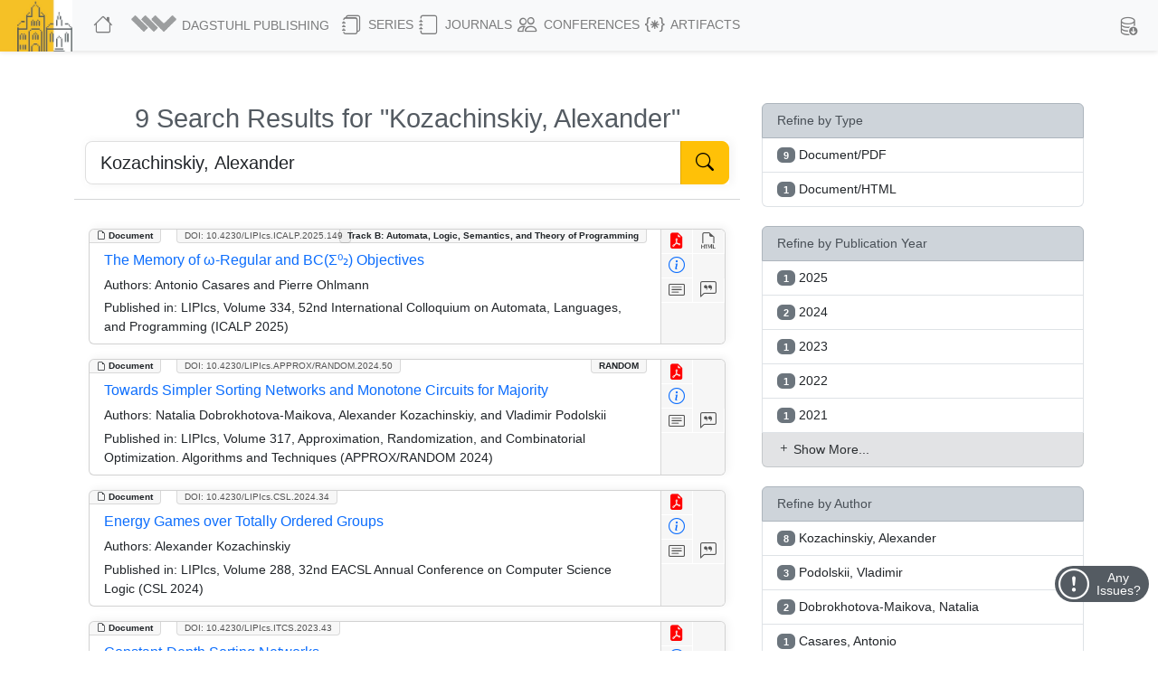

--- FILE ---
content_type: text/html; charset=utf-8
request_url: https://drops.dagstuhl.de/search?term=Kozachinskiy%2C%20Alexander
body_size: 17912
content:
<!DOCTYPE html>
<html lang="en">
    <head>
        <meta charset="utf-8">
        <meta http-equiv="X-UA-Compatible" content="IE=edge">

        <meta name="google" content="notranslate">
        <meta http-equiv="Content-Language" content="en">

        <meta name="viewport" content="width=device-width, initial-scale=1">

        <meta name="csrf-token" content="8xsH73wMJ5779QRroO3JpWGFr1PfbuNUVz17zlDS">

        
    <meta name="robots" content="noindex, nofollow">


        <title>DROPS</title>

        <link rel="icon" href="https://drops.dagstuhl.de/favicon.ico">
        <link rel="stylesheet" href="https://drops.dagstuhl.de/css/app.css?drops-core-2026-01-06">

            <!-- Livewire Styles --><style >[wire\:loading][wire\:loading], [wire\:loading\.delay][wire\:loading\.delay], [wire\:loading\.inline-block][wire\:loading\.inline-block], [wire\:loading\.inline][wire\:loading\.inline], [wire\:loading\.block][wire\:loading\.block], [wire\:loading\.flex][wire\:loading\.flex], [wire\:loading\.table][wire\:loading\.table], [wire\:loading\.grid][wire\:loading\.grid], [wire\:loading\.inline-flex][wire\:loading\.inline-flex] {display: none;}[wire\:loading\.delay\.none][wire\:loading\.delay\.none], [wire\:loading\.delay\.shortest][wire\:loading\.delay\.shortest], [wire\:loading\.delay\.shorter][wire\:loading\.delay\.shorter], [wire\:loading\.delay\.short][wire\:loading\.delay\.short], [wire\:loading\.delay\.default][wire\:loading\.delay\.default], [wire\:loading\.delay\.long][wire\:loading\.delay\.long], [wire\:loading\.delay\.longer][wire\:loading\.delay\.longer], [wire\:loading\.delay\.longest][wire\:loading\.delay\.longest] {display: none;}[wire\:offline][wire\:offline] {display: none;}[wire\:dirty]:not(textarea):not(input):not(select) {display: none;}:root {--livewire-progress-bar-color: #2299dd;}[x-cloak] {display: none !important;}[wire\:cloak] {display: none !important;}dialog#livewire-error::backdrop {background-color: rgba(0, 0, 0, .6);}</style>
    </head>

    <body>
        
    <nav class="navbar main fixed-top navbar-expand-lg navbar-light bg-light">

    <div class="container-fluid">

        <a class="navbar-brand" href="https://www.dagstuhl.de">
            <img class="lzi-logo" src="https://drops.dagstuhl.de/images/LZI-Logo.jpg" width="84" height="62" alt="Schloss Dagstuhl - LZI - Logo">
        </a>

        <button class="navbar-toggler" type="button" data-bs-toggle="collapse" data-bs-target="#navbarSupportedContent" aria-controls="navbarSupportedContent" aria-expanded="false" aria-label="Toggle navigation">
            <span class="navbar-toggler-icon"></span>
        </button>

        <div class="collapse navbar-collapse" id="navbarSupportedContent">
            <ul class="navbar-nav me-auto mb-2 mb-lg-0">

                <li class="nav-item" style="white-space: nowrap">
                    <a class="nav-link" href="https://drops.dagstuhl.de" title="DROPS Home">
                        <i class="bi bi-house large-icon"></i>
                    </a>
                </li>

                <li class="nav-item dropdown">
                    <a class="nav-link dropdown-toggle" href="#" id="navbarDropdownAboutUs" role="button"
                       data-bs-toggle="dropdown" aria-expanded="false" data-fix-width>
                        <img width="54" src="https://drops.dagstuhl.de/images/dagpub-bildmarke-grey.png" alt="Dagstuhl Publishing Logo" style="vertical-align: bottom; transform: translateY(-2px)">
                        <span class="nav-text-dagstuhl-publishing">Dagstuhl Publishing</span>
                        
                    </a>
                    <ul class="dropdown-menu" aria-labelledby="navbarDropdown">
                        <li>
                            <a class="dropdown-item" href="https://www.dagstuhl.de/en/publishing">
                                Dagstuhl Publishing
                            </a>
                            <a class="dropdown-item" href="https://www.dagstuhl.de/en/publishing/team">
                                Dagstuhl Publishing Team
                            </a>
                        </li>
                        <li class="dropdown-divider"></li>
                        <li>
                            <a class="dropdown-item" href="/docs/ethics">
                                Publication Ethics
                            </a>
                        </li>
                        <li>
                            <a class="dropdown-item" href="/docs/gen-ai">
                                GenAI Statement
                            </a>
                        </li>
                        <li class="dropdown-divider"></li>
                        <li>
                            <a class="dropdown-item" href="https://drops.dagstuhl.de/docs/about">
                                About DROPS
                            </a>
                        </li>
                        <li>
                            <a class="dropdown-item" href="https://www.dagstuhl.de/en/publishing/team">
                                Contact
                            </a>
                        </li>
                    </ul>
                </li>

                <li class="nav-item dropdown">
                    <a class="nav-link dropdown-toggle" href="#" id="navbarDropdownSeries" role="button"
                       data-bs-toggle="dropdown" aria-expanded="false" data-fix-width>
                        <i class="bi bi-journals large-icon"></i> Series
                    </a>
                    <ul class="dropdown-menu" aria-labelledby="navbarDropdown">
                        
                            <li><a class="dropdown-item" href="https://drops.dagstuhl.de/entities/series/LIPIcs">
                                    LIPIcs – Leibniz International Proceedings in Informatics
                                </a>
                            </li>
                        
                            <li><a class="dropdown-item" href="https://drops.dagstuhl.de/entities/series/OASIcs">
                                    OASIcs – Open Access Series in Informatics
                                </a>
                            </li>
                        
                            <li><a class="dropdown-item" href="https://drops.dagstuhl.de/entities/series/DFU">
                                    Dagstuhl Follow-Ups
                                </a>
                            </li>
                        
                            <li><a class="dropdown-item" href="https://drops.dagstuhl.de/entities/series/DagAnnRep">
                                    Schloss Dagstuhl Jahresbericht
                                </a>
                            </li>
                                                <li class="dropdown-divider"></li>
                        <li>
                            <a class="dropdown-item" href="/#discontinued-series">Discontinued Series</a>
                        </li>
                    </ul>
                </li>

                <li class="nav-item dropdown">
                    <a class="nav-link dropdown-toggle" href="#" id="navbarDropdownJournals" role="button"
                       data-bs-toggle="dropdown" aria-expanded="false" data-fix-width>
                        <i class="bi bi-journal large-icon"></i> Journals
                    </a>
                    <ul class="dropdown-menu" aria-labelledby="navbarDropdown">
                        
                            <li><a class="dropdown-item" href="https://drops.dagstuhl.de/entities/journal/DARTS">
                                    DARTS – Dagstuhl Artifacts Series
                                </a>
                            </li>
                        
                            <li><a class="dropdown-item" href="https://drops.dagstuhl.de/entities/journal/DagRep">
                                    Dagstuhl Reports
                                </a>
                            </li>
                        
                            <li><a class="dropdown-item" href="https://drops.dagstuhl.de/entities/journal/DagMan">
                                    Dagstuhl Manifestos
                                </a>
                            </li>
                        
                            <li><a class="dropdown-item" href="https://drops.dagstuhl.de/entities/journal/LITES">
                                    LITES – Leibniz Transactions on Embedded Systems
                                </a>
                            </li>
                        
                            <li><a class="dropdown-item" href="https://drops.dagstuhl.de/entities/journal/TGDK">
                                    TGDK – Transactions on Graph Data and Knowledge
                                </a>
                            </li>
                                            </ul>
                </li>

                <li class="nav-item dropdown">
                    <a class="nav-link dropdown-toggle" href="#" id="navbarDropdownConferences" role="button"
                       data-bs-toggle="dropdown" aria-expanded="false" data-fix-width>
                        <i class="bi bi-people large-icon"></i> Conferences
                    </a>
                    <ul class="dropdown-menu conference-dropdown" aria-labelledby="navbarDropdown">
                        <div class="row">
                            <div class="col-sm-4 nav-conference-col">
                                <li>
            <a class="dropdown-item" href="https://drops.dagstuhl.de/entities/conference/AFT">
                AFT
            </a>
        </li>
        <li>
            <a class="dropdown-item" href="https://drops.dagstuhl.de/entities/conference/AIB">
                AIB
            </a>
        </li>
        <li>
            <a class="dropdown-item" href="https://drops.dagstuhl.de/entities/conference/AofA">
                AofA
            </a>
        </li>
        <li>
            <a class="dropdown-item" href="https://drops.dagstuhl.de/entities/conference/APPROX">
                APPROX
            </a>
        </li>
        <li>
            <a class="dropdown-item" href="https://drops.dagstuhl.de/entities/conference/ATMOS">
                ATMOS
            </a>
        </li>
        <li>
            <a class="dropdown-item" href="https://drops.dagstuhl.de/entities/conference/CALCO">
                CALCO
            </a>
        </li>
        <li>
            <a class="dropdown-item" href="https://drops.dagstuhl.de/entities/conference/CCC">
                CCC
            </a>
        </li>
        <li>
            <a class="dropdown-item" href="https://drops.dagstuhl.de/entities/conference/CONCUR">
                CONCUR
            </a>
        </li>
        <li>
            <a class="dropdown-item" href="https://drops.dagstuhl.de/entities/conference/COSIT">
                COSIT
            </a>
        </li>
        <li>
            <a class="dropdown-item" href="https://drops.dagstuhl.de/entities/conference/CP">
                CP
            </a>
        </li>
        <li>
            <a class="dropdown-item" href="https://drops.dagstuhl.de/entities/conference/CPM">
                CPM
            </a>
        </li>
        <li>
            <a class="dropdown-item" href="https://drops.dagstuhl.de/entities/conference/CSL">
                CSL
            </a>
        </li>
        <li>
            <a class="dropdown-item" href="https://drops.dagstuhl.de/entities/conference/DISC">
                DISC
            </a>
        </li>
        <li>
            <a class="dropdown-item" href="https://drops.dagstuhl.de/entities/conference/DITAM">
                DITAM
            </a>
        </li>
        <li>
            <a class="dropdown-item" href="https://drops.dagstuhl.de/entities/conference/DNA">
                DNA
            </a>
        </li>
        <li>
            <a class="dropdown-item" href="https://drops.dagstuhl.de/entities/conference/ECOOP">
                ECOOP
            </a>
        </li>
        <li>
            <a class="dropdown-item" href="https://drops.dagstuhl.de/entities/conference/ECRTS">
                ECRTS
            </a>
        </li>
        <li>
            <a class="dropdown-item" href="https://drops.dagstuhl.de/entities/conference/ESA">
                ESA
            </a>
        </li>
        <li>
            <a class="dropdown-item" href="https://drops.dagstuhl.de/entities/conference/FAB">
                FAB
            </a>
        </li>
        <li>
            <a class="dropdown-item" href="https://drops.dagstuhl.de/entities/conference/FMBC">
                FMBC
            </a>
        </li>
                            </div>
                            <div class="col-sm-4 nav-conference-col">
                                <li>
            <a class="dropdown-item" href="https://drops.dagstuhl.de/entities/conference/FORC">
                FORC
            </a>
        </li>
        <li>
            <a class="dropdown-item" href="https://drops.dagstuhl.de/entities/conference/FSCD">
                FSCD
            </a>
        </li>
        <li>
            <a class="dropdown-item" href="https://drops.dagstuhl.de/entities/conference/FSTTCS">
                FSTTCS
            </a>
        </li>
        <li>
            <a class="dropdown-item" href="https://drops.dagstuhl.de/entities/conference/FUN">
                FUN
            </a>
        </li>
        <li>
            <a class="dropdown-item" href="https://drops.dagstuhl.de/entities/conference/GD">
                GD
            </a>
        </li>
        <li>
            <a class="dropdown-item" href="https://drops.dagstuhl.de/entities/conference/GIScience">
                GIScience
            </a>
        </li>
        <li>
            <a class="dropdown-item" href="https://drops.dagstuhl.de/entities/conference/ICALP">
                ICALP
            </a>
        </li>
        <li>
            <a class="dropdown-item" href="https://drops.dagstuhl.de/entities/conference/ICDT">
                ICDT
            </a>
        </li>
        <li>
            <a class="dropdown-item" href="https://drops.dagstuhl.de/entities/conference/ICPEC">
                ICPEC
            </a>
        </li>
        <li>
            <a class="dropdown-item" href="https://drops.dagstuhl.de/entities/conference/IPEC">
                IPEC
            </a>
        </li>
        <li>
            <a class="dropdown-item" href="https://drops.dagstuhl.de/entities/conference/iPMVM">
                iPMVM
            </a>
        </li>
        <li>
            <a class="dropdown-item" href="https://drops.dagstuhl.de/entities/conference/ISAAC">
                ISAAC
            </a>
        </li>
        <li>
            <a class="dropdown-item" href="https://drops.dagstuhl.de/entities/conference/ITC">
                ITC
            </a>
        </li>
        <li>
            <a class="dropdown-item" href="https://drops.dagstuhl.de/entities/conference/ITCS">
                ITCS
            </a>
        </li>
        <li>
            <a class="dropdown-item" href="https://drops.dagstuhl.de/entities/conference/ITP">
                ITP
            </a>
        </li>
        <li>
            <a class="dropdown-item" href="https://drops.dagstuhl.de/entities/conference/LDK">
                LDK
            </a>
        </li>
        <li>
            <a class="dropdown-item" href="https://drops.dagstuhl.de/entities/conference/MFCS">
                MFCS
            </a>
        </li>
        <li>
            <a class="dropdown-item" href="https://drops.dagstuhl.de/entities/conference/Microservices">
                Microservices
            </a>
        </li>
        <li>
            <a class="dropdown-item" href="https://drops.dagstuhl.de/entities/conference/NG-RES">
                NG-RES
            </a>
        </li>
        <li>
            <a class="dropdown-item" href="https://drops.dagstuhl.de/entities/conference/OPODIS">
                OPODIS
            </a>
        </li>
                            </div>
                            <div class="col-sm-4 nav-conference-col">
                                <li>
            <a class="dropdown-item" href="https://drops.dagstuhl.de/entities/conference/PARMA">
                PARMA
            </a>
        </li>
        <li>
            <a class="dropdown-item" href="https://drops.dagstuhl.de/entities/conference/RANDOM">
                RANDOM
            </a>
        </li>
        <li>
            <a class="dropdown-item" href="https://drops.dagstuhl.de/entities/conference/SAND">
                SAND
            </a>
        </li>
        <li>
            <a class="dropdown-item" href="https://drops.dagstuhl.de/entities/conference/SAT">
                SAT
            </a>
        </li>
        <li>
            <a class="dropdown-item" href="https://drops.dagstuhl.de/entities/conference/SEA">
                SEA
            </a>
        </li>
        <li>
            <a class="dropdown-item" href="https://drops.dagstuhl.de/entities/conference/SLATE">
                SLATE
            </a>
        </li>
        <li>
            <a class="dropdown-item" href="https://drops.dagstuhl.de/entities/conference/SNAPL">
                SNAPL
            </a>
        </li>
        <li>
            <a class="dropdown-item" href="https://drops.dagstuhl.de/entities/conference/SoCG">
                SoCG
            </a>
        </li>
        <li>
            <a class="dropdown-item" href="https://drops.dagstuhl.de/entities/conference/STACS">
                STACS
            </a>
        </li>
        <li>
            <a class="dropdown-item" href="https://drops.dagstuhl.de/entities/conference/SWAT">
                SWAT
            </a>
        </li>
        <li>
            <a class="dropdown-item" href="https://drops.dagstuhl.de/entities/conference/TIME">
                TIME
            </a>
        </li>
        <li>
            <a class="dropdown-item" href="https://drops.dagstuhl.de/entities/conference/Tokenomics">
                Tokenomics
            </a>
        </li>
        <li>
            <a class="dropdown-item" href="https://drops.dagstuhl.de/entities/conference/TQC">
                TQC
            </a>
        </li>
        <li>
            <a class="dropdown-item" href="https://drops.dagstuhl.de/entities/conference/TYPES">
                TYPES
            </a>
        </li>
        <li>
            <a class="dropdown-item" href="https://drops.dagstuhl.de/entities/conference/WABI">
                WABI
            </a>
        </li>
        <li>
            <a class="dropdown-item" href="https://drops.dagstuhl.de/entities/conference/WCET">
                WCET
            </a>
        </li>
                            </div>
                        </div>
                    </ul>
                </li>

                <li class="nav-item dropdown">
                    <a class="nav-link dropdown-toggle" href="#" id="navbarDropdownArtifacts" role="button"
                       data-bs-toggle="dropdown" aria-expanded="false" data-fix-width>
                        <i class="bi bi-braces-asterisk large-icon"></i> Artifacts
                    </a>
                    <ul class="dropdown-menu" aria-labelledby="navbarDropdown">

                        <li>
                            <a class="dropdown-item" href="https://drops.dagstuhl.de/entities/collection/supplementary-materials">
                                Supplementary Materials (Software, Datasets, ...)
                            </a>
                        </li>
                        <li>
                            <a class="dropdown-item" href="https://drops.dagstuhl.de/entities/collection/dblp">
                                dblp Artifacts
                            </a>
                        </li>
                        <li class="dropdown-divider"></li>
                        <li>
                            <a class="dropdown-item" href="/entities/journal/DARTS">
                                DARTS (Evaluated Artifacts)
                            </a>
                        </li>
                    </ul>
                </li>
            </ul>

            
            <ul class="navbar-nav nav-metadata">
                <li class="nav-item dropdown">
                    <a class="nav-link dropdown-toggle" id="navbarDropdownMetadata" role="button" data-bs-toggle="dropdown" aria-expanded="false">
                        <i class="bi bi-database-down large-icon"></i><span class="nav-text-metadata">Metadata Export</span>
                    </a>
                    <ul class="dropdown-menu dropdown-metadata" aria-labelledby="navbarDropdownMetadata">
                        <li>
                            <a class="dropdown-item" href="https://drops.dagstuhl.de/metadata">Metadata Export</a>
                        </li>
                        <li>
                            <a class="dropdown-item" href="https://drops.dagstuhl.de/oai?verb=Identify" target="_blank">OAI Interface</a>
                        </li>
                    </ul>
                </li>
            </ul>

                    </div>
    </div>
</nav>

    
    <div id="app"
         data-release="drops-core-2026-01-06"
         class="container  ">

        <div id="_top-of-page"></div>

        
                    <div class="fixed-search-button"><i class="bi bi-search"></i></div>
        
                
        
    <div wire:snapshot="{&quot;data&quot;:{&quot;filtersChanged&quot;:false,&quot;filters&quot;:[{&quot;entityType:keyword&quot;:[{&quot;all&quot;:[[[{&quot;key&quot;:&quot;Document\/PDF&quot;,&quot;doc_count&quot;:9},{&quot;s&quot;:&quot;arr&quot;}],[{&quot;key&quot;:&quot;Document\/HTML&quot;,&quot;doc_count&quot;:1},{&quot;s&quot;:&quot;arr&quot;}]],{&quot;s&quot;:&quot;arr&quot;}],&quot;selected&quot;:[[],{&quot;s&quot;:&quot;arr&quot;}],&quot;limit&quot;:5},{&quot;s&quot;:&quot;arr&quot;}],&quot;dagstuhl.date.publicationYear:keyword&quot;:[{&quot;all&quot;:[[[{&quot;key&quot;:&quot;2025&quot;,&quot;doc_count&quot;:1},{&quot;s&quot;:&quot;arr&quot;}],[{&quot;key&quot;:&quot;2024&quot;,&quot;doc_count&quot;:2},{&quot;s&quot;:&quot;arr&quot;}],[{&quot;key&quot;:&quot;2023&quot;,&quot;doc_count&quot;:1},{&quot;s&quot;:&quot;arr&quot;}],[{&quot;key&quot;:&quot;2022&quot;,&quot;doc_count&quot;:1},{&quot;s&quot;:&quot;arr&quot;}],[{&quot;key&quot;:&quot;2021&quot;,&quot;doc_count&quot;:1},{&quot;s&quot;:&quot;arr&quot;}],[{&quot;key&quot;:&quot;2020&quot;,&quot;doc_count&quot;:1},{&quot;s&quot;:&quot;arr&quot;}],[{&quot;key&quot;:&quot;2018&quot;,&quot;doc_count&quot;:2},{&quot;s&quot;:&quot;arr&quot;}]],{&quot;s&quot;:&quot;arr&quot;}],&quot;selected&quot;:[[],{&quot;s&quot;:&quot;arr&quot;}],&quot;limit&quot;:5},{&quot;s&quot;:&quot;arr&quot;}],&quot;dagstuhl.contributor.author:keyword&quot;:[{&quot;all&quot;:[[[{&quot;key&quot;:&quot;Kozachinskiy, Alexander&quot;,&quot;doc_count&quot;:8},{&quot;s&quot;:&quot;arr&quot;}],[{&quot;key&quot;:&quot;Podolskii, Vladimir&quot;,&quot;doc_count&quot;:3},{&quot;s&quot;:&quot;arr&quot;}],[{&quot;key&quot;:&quot;Dobrokhotova-Maikova, Natalia&quot;,&quot;doc_count&quot;:2},{&quot;s&quot;:&quot;arr&quot;}],[{&quot;key&quot;:&quot;Casares, Antonio&quot;,&quot;doc_count&quot;:1},{&quot;s&quot;:&quot;arr&quot;}],[{&quot;key&quot;:&quot;Klenin, Egor&quot;,&quot;doc_count&quot;:1},{&quot;s&quot;:&quot;arr&quot;}],[{&quot;key&quot;:&quot;Ohlmann, Pierre&quot;,&quot;doc_count&quot;:1},{&quot;s&quot;:&quot;arr&quot;}]],{&quot;s&quot;:&quot;arr&quot;}],&quot;selected&quot;:[[],{&quot;s&quot;:&quot;arr&quot;}],&quot;limit&quot;:5},{&quot;s&quot;:&quot;arr&quot;}],&quot;dagstuhl.relation.isPartOfSeries.acronym:keyword&quot;:[{&quot;all&quot;:[[[{&quot;key&quot;:&quot;LIPIcs&quot;,&quot;doc_count&quot;:9},{&quot;s&quot;:&quot;arr&quot;}]],{&quot;s&quot;:&quot;arr&quot;}],&quot;selected&quot;:[[],{&quot;s&quot;:&quot;arr&quot;}],&quot;limit&quot;:5},{&quot;s&quot;:&quot;arr&quot;}],&quot;dagstuhl.subject.classification:keyword&quot;:[{&quot;all&quot;:[[[{&quot;key&quot;:&quot;Theory of computation \u2192 Logic&quot;,&quot;doc_count&quot;:3},{&quot;s&quot;:&quot;arr&quot;}],[{&quot;key&quot;:&quot;Theory of computation \u2192 Communication complexity&quot;,&quot;doc_count&quot;:2},{&quot;s&quot;:&quot;arr&quot;}],[{&quot;key&quot;:&quot;Theory of computation \u2192 Models of computation&quot;,&quot;doc_count&quot;:2},{&quot;s&quot;:&quot;arr&quot;}],[{&quot;key&quot;:&quot;Theory of computation \u2192 Circuit complexity&quot;,&quot;doc_count&quot;:1},{&quot;s&quot;:&quot;arr&quot;}],[{&quot;key&quot;:&quot;Theory of computation \u2192 Logic and verification&quot;,&quot;doc_count&quot;:1},{&quot;s&quot;:&quot;arr&quot;}]],{&quot;s&quot;:&quot;arr&quot;}],&quot;selected&quot;:[[],{&quot;s&quot;:&quot;arr&quot;}],&quot;limit&quot;:5},{&quot;s&quot;:&quot;arr&quot;}],&quot;dagstuhl.subject.keyword:keyword&quot;:[{&quot;all&quot;:[[[{&quot;key&quot;:&quot;Games on graphs&quot;,&quot;doc_count&quot;:3},{&quot;s&quot;:&quot;arr&quot;}],[{&quot;key&quot;:&quot;Sorting networks&quot;,&quot;doc_count&quot;:2},{&quot;s&quot;:&quot;arr&quot;}],[{&quot;key&quot;:&quot;constant depth&quot;,&quot;doc_count&quot;:2},{&quot;s&quot;:&quot;arr&quot;}],[{&quot;key&quot;:&quot;lower bounds&quot;,&quot;doc_count&quot;:2},{&quot;s&quot;:&quot;arr&quot;}],[{&quot;key&quot;:&quot;threshold circuits&quot;,&quot;doc_count&quot;:2},{&quot;s&quot;:&quot;arr&quot;}],[{&quot;key&quot;:&quot;Communication Complexity&quot;,&quot;doc_count&quot;:1},{&quot;s&quot;:&quot;arr&quot;}]],{&quot;s&quot;:&quot;arr&quot;}],&quot;selected&quot;:[[],{&quot;s&quot;:&quot;arr&quot;}],&quot;limit&quot;:5},{&quot;s&quot;:&quot;arr&quot;}]},{&quot;s&quot;:&quot;arr&quot;}],&quot;filterMessage&quot;:&quot;&quot;,&quot;filterNames&quot;:[{&quot;entityType:keyword&quot;:&quot;Refine by Type&quot;,&quot;dagstuhl.date.publicationYear:keyword&quot;:&quot;Refine by Publication Year&quot;,&quot;dagstuhl.contributor.author:keyword&quot;:&quot;Refine by Author&quot;,&quot;dagstuhl.relation.isPartOfSeries.acronym:keyword&quot;:&quot;Refine by Series\/Journal&quot;,&quot;dagstuhl.subject.classification:keyword&quot;:&quot;Refine by Classification&quot;,&quot;dagstuhl.subject.keyword:keyword&quot;:&quot;Refine by Keyword&quot;},{&quot;s&quot;:&quot;arr&quot;}],&quot;filterTerm&quot;:&quot;&quot;,&quot;term&quot;:&quot;Kozachinskiy, Alexander&quot;,&quot;type&quot;:&quot;&quot;,&quot;context&quot;:&quot;search&quot;,&quot;resultRelation&quot;:&quot;&quot;,&quot;paginators&quot;:[{&quot;page&quot;:1},{&quot;s&quot;:&quot;arr&quot;}]},&quot;memo&quot;:{&quot;id&quot;:&quot;NJtlpBYWTsIXUovDBU6n&quot;,&quot;name&quot;:&quot;drops-core::search&quot;,&quot;path&quot;:&quot;search&quot;,&quot;method&quot;:&quot;GET&quot;,&quot;release&quot;:&quot;a-a-a&quot;,&quot;children&quot;:[],&quot;scripts&quot;:[],&quot;assets&quot;:[],&quot;errors&quot;:[],&quot;locale&quot;:&quot;en&quot;},&quot;checksum&quot;:&quot;bfd2e5bf7bf1f84ec1ac76c0795d437b10a8429cb804ce36ad4891d0c64da186&quot;}" wire:effects="{&quot;url&quot;:{&quot;paginators.page&quot;:{&quot;as&quot;:&quot;page&quot;,&quot;use&quot;:&quot;push&quot;,&quot;alwaysShow&quot;:false,&quot;except&quot;:null}},&quot;dispatches&quot;:[{&quot;name&quot;:&quot;scroll-to-top&quot;,&quot;params&quot;:[]},{&quot;name&quot;:&quot;pagination:scale&quot;,&quot;params&quot;:[]}]}" wire:id="NJtlpBYWTsIXUovDBU6n" class="row mt-2">

    <div class="col-sm-8 mt-5">

        <!--[if BLOCK]><![endif]-->
            <h1 class="text-center">9 Search Results for "Kozachinskiy, Alexander"</h1>

            <section class="search">

    <div class="container">

        <form class="home-search" method="post" action="https://drops.dagstuhl.de/search">
            <input type="hidden" name="_token" value="8xsH73wMJ5779QRroO3JpWGFr1PfbuNUVz17zlDS" autocomplete="off">            <div class="input-group main-search mb-3">
                <input id="general-search" class="form-control form-control-lg" type="text" name="term"
                       placeholder="Search All Entities in DROPS"
                       aria-label="Search DROPS" autocomplete="off"
                       style="outline: none" value="Kozachinskiy, Alexander" maxlength="600">
                <button class="btn btn-lg btn-outline-success" aria-label="Start Search" type="button" id="button-home-search">
                    <i class="bi bi-search" style="color: #000"></i>
                </button>
            </div>
        </form>

    </div>

</section>

        <!--[if ENDBLOCK]><![endif]-->
        <!--[if BLOCK]><![endif]-->            <!--[if BLOCK]><![endif]-->                <!--[if BLOCK]><![endif]--><!--[if ENDBLOCK]><![endif]-->            <!--[if ENDBLOCK]><![endif]-->                    <!--[if BLOCK]><![endif]-->                <!--[if BLOCK]><![endif]--><!--[if ENDBLOCK]><![endif]-->            <!--[if ENDBLOCK]><![endif]-->                    <!--[if BLOCK]><![endif]-->                <!--[if BLOCK]><![endif]--><!--[if ENDBLOCK]><![endif]-->            <!--[if ENDBLOCK]><![endif]-->                    <!--[if BLOCK]><![endif]-->                <!--[if BLOCK]><![endif]--><!--[if ENDBLOCK]><![endif]-->            <!--[if ENDBLOCK]><![endif]-->                    <!--[if BLOCK]><![endif]-->                <!--[if BLOCK]><![endif]--><!--[if ENDBLOCK]><![endif]-->            <!--[if ENDBLOCK]><![endif]-->                    <!--[if BLOCK]><![endif]-->                <!--[if BLOCK]><![endif]--><!--[if ENDBLOCK]><![endif]-->            <!--[if ENDBLOCK]><![endif]-->        <!--[if ENDBLOCK]><![endif]-->
        <!--[if BLOCK]><![endif]--><!--[if ENDBLOCK]><![endif]-->
        <!--[if BLOCK]><![endif]-->
            <hr>

        <!--[if ENDBLOCK]><![endif]-->
        <!--[if BLOCK]><![endif]-->
            <div class="text-center">
                <div class="global-search-pagination">
    <!--[if BLOCK]><![endif]--><!--[if ENDBLOCK]><![endif]--></div>


            </div>

            <!--[if BLOCK]><![endif]-->
                <div class="entity-list-item document card m-3" data-show="1" data-permanent-id="document/10.4230/LIPIcs.ICALP.2025.149">

    <div class="entity-type"><i class="bi bi-file-earmark"></i> Document</div>

        <!--[if BLOCK]><![endif]-->            <!--[if BLOCK]><![endif]-->                <div class="category">Track B: Automata, Logic, Semantics, and Theory of Programming</div>
            <!--[if ENDBLOCK]><![endif]-->        <!--[if ENDBLOCK]><![endif]-->
    <div class="doi"><a href="https://doi.org/10.4230/LIPIcs.ICALP.2025.149">DOI: 10.4230/LIPIcs.ICALP.2025.149</a></div>

    <aside>
        <a class="icon-btn" style="color: red" href="https://drops.dagstuhl.de/storage/00lipics/lipics-vol334-icalp2025/LIPIcs.ICALP.2025.149/LIPIcs.ICALP.2025.149.pdf" data-bs-toggle="tooltip" title="View PDF"><i class="bi bi-file-earmark-pdf-fill"></i></a><!--
        --><!--[if BLOCK]><![endif]--><a class="icon-btn" href="https://drops.dagstuhl.de/storage/00lipics/lipics-vol334-icalp2025/html/LIPIcs.ICALP.2025.149/LIPIcs.ICALP.2025.149.html" data-bs-toggle="tooltip" title="View HTML"><i class="bi bi-filetype-html"></i></a><!--[if ENDBLOCK]><![endif]--><br><!--
        --><a class="icon-btn" style="color: #0d6efd!important;" href="https://drops.dagstuhl.de/entities/document/10.4230/LIPIcs.ICALP.2025.149" data-bs-toggle="tooltip" title="View Detailed Metadata"><i class="bi bi-info-circle"></i></a><!--[if BLOCK]><![endif]--><!--[if ENDBLOCK]><![endif]--><br>
        <!--[if BLOCK]><![endif]-->            <a class="icon-btn investigation" href="#" data-bs-toggle="collapse" data-bs-target="#abstract-22846" aria-expanded="false" aria-controls="collapseAbstract" title="Show Abstract"><span class="tooltip-wrapper" data-bs-toggle="tooltip" title="Show Abstract"><i class="bi bi-card-text"></i></span></a><!--[if ENDBLOCK]><![endif]--><!--
        --><a class="icon-btn investigation" href="#" data-bs-toggle="collapse" data-bs-target="#bibtex-22846" aria-expanded="false" aria-controls="collapseBibtex" title="Show BibTex"><span class="tooltip-wrapper" data-bs-toggle="tooltip" title="Show BibTex"><i class="bi bi-chat-left-quote"></i></span></a>
    </aside>

    <div class="selectors">
                    <span data-key="dagstuhl.contributor.author" data-value="Casares, Antonio"></span>
                    <span data-key="dagstuhl.contributor.author" data-value="Ohlmann, Pierre"></span>
        <!--[if ENDBLOCK]><![endif]-->                    <span data-key="dagstuhl.subject.classification" data-value="Theory of computation → Logic and verification"></span>
        <!--[if ENDBLOCK]><![endif]-->    </div>

    <div class="card-body">

        <h5 class="card-title">
            <a href="https://drops.dagstuhl.de/entities/document/10.4230/LIPIcs.ICALP.2025.149">
                The Memory of ω-Regular and BC(Σ⁰₂) Objectives
            </a>
        </h5>

        <!--[if BLOCK]><![endif]-->
            <p class="card-text small authors">

                <b>Authors:</b>
                Antonio Casares and Pierre Ohlmann
            </p>

            <!--[if BLOCK]><![endif]-->                <p class="card-text small">
                    <b>Published in:</b> LIPIcs, Volume 334, 52nd International Colloquium on Automata, Languages, and Programming (ICALP 2025)
                </p>
            <!--[if ENDBLOCK]><![endif]-->
        <!--[if ENDBLOCK]><![endif]-->
        <div class="row">

            <div class="collapse" id="abstract-22846">
                <hr>
                <h5 data-bs-toggle="collapse" data-bs-target="#abstract-22846">Abstract <span style="float: right; cursor: pointer"><i class="bi bi-chevron-up"></i></span></h5>
                <div class="abstract monospace">
                    In the context of 2-player zero-sum infinite duration games played on (potentially infinite) graphs, the memory of an objective is the smallest integer k such that in any game won by Eve, she has a strategy with ≤ k states of memory. For ω-regular objectives, checking whether the memory equals a given number k was not known to be decidable. In this work, we focus on objectives in BC(Σ⁰₂), i.e. recognised by a potentially infinite deterministic parity automaton. We provide a class of automata that recognise objectives with memory ≤ k, leading to the following results:  
- for ω-regular objectives, the memory can be computed in NP; 
- given two objectives W₁ and W₂ in BC(Σ⁰₂) and assuming W₁ is prefix-independent, the memory of W₁ ∪ W₂ is at most the product of the memories of W₁ and W₂.  Our results also apply to chromatic memory, the variant where strategies can update their memory state only depending on which colour is seen.
                </div>
            </div>

        </div>

        <div class="row">

            <div class="collapse" id="bibtex-22846">
                <hr>
                <h5 data-bs-toggle="collapse" data-bs-target="#bibtex-22846">Cite as <span style="float: right; cursor: pointer"><i class="bi bi-chevron-up"></i></span></h5>
                <p class="small">Antonio Casares and Pierre Ohlmann. The Memory of ω-Regular and BC(Σ⁰₂) Objectives. In 52nd International Colloquium on Automata, Languages, and Programming (ICALP 2025). Leibniz International Proceedings in Informatics (LIPIcs), Volume 334, pp. 149:1-149:18, Schloss Dagstuhl – Leibniz-Zentrum für Informatik (2025)</p>
                <hr>
                <a href="#" class="btn btn-primary btn-xs copy-to-clipboard" title="Copy to clipboard" data-selector="bibtex-22846-input"><i class="bi bi-clipboard"></i> Copy BibTex To Clipboard<span class="bi bi-check -hidden" style="padding-left: 1em; font-weight: bold"></span></a><br><br>
                <pre class="bibtex">@InProceedings{casares_et_al:LIPIcs.ICALP.2025.149,
  author =	{Casares, Antonio and Ohlmann, Pierre},
  title =	{{The Memory of \omega-Regular and BC(\Sigma⁰₂) Objectives}},
  booktitle =	{52nd International Colloquium on Automata, Languages, and Programming (ICALP 2025)},
  pages =	{149:1--149:18},
  series =	{Leibniz International Proceedings in Informatics (LIPIcs)},
  ISBN =	{978-3-95977-372-0},
  ISSN =	{1868-8969},
  year =	{2025},
  volume =	{334},
  editor =	{Censor-Hillel, Keren and Grandoni, Fabrizio and Ouaknine, Jo\&quot;{e}l and Puppis, Gabriele},
  publisher =	{Schloss Dagstuhl -- Leibniz-Zentrum f{\&quot;u}r Informatik},
  address =	{Dagstuhl, Germany},
  URL =		{https://drops.dagstuhl.de/entities/document/10.4230/LIPIcs.ICALP.2025.149},
  URN =		{urn:nbn:de:0030-drops-235267},
  doi =		{10.4230/LIPIcs.ICALP.2025.149},
  annote =	{Keywords: Infinite duration games, Strategy complexity, Omega-regular}
}</pre>
                <textarea style="position: absolute; top: 200vh" id="bibtex-22846-input">@InProceedings{casares_et_al:LIPIcs.ICALP.2025.149,
  author =	{Casares, Antonio and Ohlmann, Pierre},
  title =	{{The Memory of \omega-Regular and BC(\Sigma⁰₂) Objectives}},
  booktitle =	{52nd International Colloquium on Automata, Languages, and Programming (ICALP 2025)},
  pages =	{149:1--149:18},
  series =	{Leibniz International Proceedings in Informatics (LIPIcs)},
  ISBN =	{978-3-95977-372-0},
  ISSN =	{1868-8969},
  year =	{2025},
  volume =	{334},
  editor =	{Censor-Hillel, Keren and Grandoni, Fabrizio and Ouaknine, Jo\&quot;{e}l and Puppis, Gabriele},
  publisher =	{Schloss Dagstuhl -- Leibniz-Zentrum f{\&quot;u}r Informatik},
  address =	{Dagstuhl, Germany},
  URL =		{https://drops.dagstuhl.de/entities/document/10.4230/LIPIcs.ICALP.2025.149},
  URN =		{urn:nbn:de:0030-drops-235267},
  doi =		{10.4230/LIPIcs.ICALP.2025.149},
  annote =	{Keywords: Infinite duration games, Strategy complexity, Omega-regular}
}</textarea>
            </div>

        </div>

    </div>

</div>


            
                <div class="entity-list-item document card m-3" data-show="1" data-permanent-id="document/10.4230/LIPIcs.APPROX/RANDOM.2024.50">

    <div class="entity-type"><i class="bi bi-file-earmark"></i> Document</div>

        <!--[if BLOCK]><![endif]-->            <!--[if BLOCK]><![endif]-->                <div class="category">RANDOM</div>
            <!--[if ENDBLOCK]><![endif]-->        <!--[if ENDBLOCK]><![endif]-->
    <div class="doi"><a href="https://doi.org/10.4230/LIPIcs.APPROX/RANDOM.2024.50">DOI: 10.4230/LIPIcs.APPROX/RANDOM.2024.50</a></div>

    <aside>
        <a class="icon-btn" style="color: red" href="https://drops.dagstuhl.de/storage/00lipics/lipics-vol317-approx-random2024/LIPIcs.APPROX-RANDOM.2024.50/LIPIcs.APPROX-RANDOM.2024.50.pdf" data-bs-toggle="tooltip" title="View PDF"><i class="bi bi-file-earmark-pdf-fill"></i></a><!--
        --><!--[if BLOCK]><![endif]--><!--[if ENDBLOCK]><![endif]--><br><!--
        --><a class="icon-btn" style="color: #0d6efd!important;" href="https://drops.dagstuhl.de/entities/document/10.4230/LIPIcs.APPROX/RANDOM.2024.50" data-bs-toggle="tooltip" title="View Detailed Metadata"><i class="bi bi-info-circle"></i></a><!--[if BLOCK]><![endif]--><!--[if ENDBLOCK]><![endif]--><br>
        <!--[if BLOCK]><![endif]-->            <a class="icon-btn investigation" href="#" data-bs-toggle="collapse" data-bs-target="#abstract-21139" aria-expanded="false" aria-controls="collapseAbstract" title="Show Abstract"><span class="tooltip-wrapper" data-bs-toggle="tooltip" title="Show Abstract"><i class="bi bi-card-text"></i></span></a><!--[if ENDBLOCK]><![endif]--><!--
        --><a class="icon-btn investigation" href="#" data-bs-toggle="collapse" data-bs-target="#bibtex-21139" aria-expanded="false" aria-controls="collapseBibtex" title="Show BibTex"><span class="tooltip-wrapper" data-bs-toggle="tooltip" title="Show BibTex"><i class="bi bi-chat-left-quote"></i></span></a>
    </aside>

    <div class="selectors">
                    <span data-key="dagstuhl.contributor.author" data-value="Dobrokhotova-Maikova, Natalia"></span>
                    <span data-key="dagstuhl.contributor.author" data-value="Kozachinskiy, Alexander"></span>
                    <span data-key="dagstuhl.contributor.author" data-value="Podolskii, Vladimir"></span>
        <!--[if ENDBLOCK]><![endif]-->                    <span data-key="dagstuhl.subject.classification" data-value="Theory of computation → Models of computation"></span>
        <!--[if ENDBLOCK]><![endif]-->    </div>

    <div class="card-body">

        <h5 class="card-title">
            <a href="https://drops.dagstuhl.de/entities/document/10.4230/LIPIcs.APPROX/RANDOM.2024.50">
                Towards Simpler Sorting Networks and Monotone Circuits for Majority
            </a>
        </h5>

        <!--[if BLOCK]><![endif]-->
            <p class="card-text small authors">

                <b>Authors:</b>
                Natalia Dobrokhotova-Maikova, Alexander Kozachinskiy, and Vladimir Podolskii
            </p>

            <!--[if BLOCK]><![endif]-->                <p class="card-text small">
                    <b>Published in:</b> LIPIcs, Volume 317, Approximation, Randomization, and Combinatorial Optimization. Algorithms and Techniques (APPROX/RANDOM 2024)
                </p>
            <!--[if ENDBLOCK]><![endif]-->
        <!--[if ENDBLOCK]><![endif]-->
        <div class="row">

            <div class="collapse" id="abstract-21139">
                <hr>
                <h5 data-bs-toggle="collapse" data-bs-target="#abstract-21139">Abstract <span style="float: right; cursor: pointer"><i class="bi bi-chevron-up"></i></span></h5>
                <div class="abstract monospace">
                    In this paper, we study the problem of computing the majority function by low-depth monotone circuits and a related problem of constructing low-depth sorting networks. We consider both the classical setting with elementary operations of arity 2 and the generalized setting with operations of arity k, where k is a parameter. For both problems and both settings, there are various constructions known, the minimal known depth being logarithmic. However, there is currently no known efficient deterministic construction that simultaneously achieves sub-log-squared depth, simplicity, and has a potential to be used in practice. In this paper we make progress towards resolution of this problem.
For computing majority by standard monotone circuits (gates of arity 2) we provide an explicit monotone circuit of depth O(log₂^{5/3} n). The construction is a combination of several known and not too complicated ideas. Essentially, for this result we gradually derandomize the construction of Valiant (1984). 
As one of the intermediate steps in our result we need an efficient construction of a sorting network with gates of arity k for arbitrary fixed k. For this we provide a new sorting network architecture inspired by representation of inputs as a high-dimensional cube. As a result we obtain a simple construction that improves previous upper bound of 4 log_k² n to 2 log_k² n. We prove the similar bound for the depth of the circuit computing majority of n bits consisting of gates computing majority of k bits. Note, that for both problems there is an explicit construction of depth O(log_k n) known, but the construction is complicated and the constant hidden in O-notation is huge.
                </div>
            </div>

        </div>

        <div class="row">

            <div class="collapse" id="bibtex-21139">
                <hr>
                <h5 data-bs-toggle="collapse" data-bs-target="#bibtex-21139">Cite as <span style="float: right; cursor: pointer"><i class="bi bi-chevron-up"></i></span></h5>
                <p class="small">Natalia Dobrokhotova-Maikova, Alexander Kozachinskiy, and Vladimir Podolskii. Towards Simpler Sorting Networks and Monotone Circuits for Majority. In Approximation, Randomization, and Combinatorial Optimization. Algorithms and Techniques (APPROX/RANDOM 2024). Leibniz International Proceedings in Informatics (LIPIcs), Volume 317, pp. 50:1-50:18, Schloss Dagstuhl – Leibniz-Zentrum für Informatik (2024)</p>
                <hr>
                <a href="#" class="btn btn-primary btn-xs copy-to-clipboard" title="Copy to clipboard" data-selector="bibtex-21139-input"><i class="bi bi-clipboard"></i> Copy BibTex To Clipboard<span class="bi bi-check -hidden" style="padding-left: 1em; font-weight: bold"></span></a><br><br>
                <pre class="bibtex">@InProceedings{dobrokhotovamaikova_et_al:LIPIcs.APPROX/RANDOM.2024.50,
  author =	{Dobrokhotova-Maikova, Natalia and Kozachinskiy, Alexander and Podolskii, Vladimir},
  title =	{{Towards Simpler Sorting Networks and Monotone Circuits for Majority}},
  booktitle =	{Approximation, Randomization, and Combinatorial Optimization. Algorithms and Techniques (APPROX/RANDOM 2024)},
  pages =	{50:1--50:18},
  series =	{Leibniz International Proceedings in Informatics (LIPIcs)},
  ISBN =	{978-3-95977-348-5},
  ISSN =	{1868-8969},
  year =	{2024},
  volume =	{317},
  editor =	{Kumar, Amit and Ron-Zewi, Noga},
  publisher =	{Schloss Dagstuhl -- Leibniz-Zentrum f{\&quot;u}r Informatik},
  address =	{Dagstuhl, Germany},
  URL =		{https://drops.dagstuhl.de/entities/document/10.4230/LIPIcs.APPROX/RANDOM.2024.50},
  URN =		{urn:nbn:de:0030-drops-210436},
  doi =		{10.4230/LIPIcs.APPROX/RANDOM.2024.50},
  annote =	{Keywords: Sorting networks, constant depth, lower bounds, threshold circuits}
}</pre>
                <textarea style="position: absolute; top: 200vh" id="bibtex-21139-input">@InProceedings{dobrokhotovamaikova_et_al:LIPIcs.APPROX/RANDOM.2024.50,
  author =	{Dobrokhotova-Maikova, Natalia and Kozachinskiy, Alexander and Podolskii, Vladimir},
  title =	{{Towards Simpler Sorting Networks and Monotone Circuits for Majority}},
  booktitle =	{Approximation, Randomization, and Combinatorial Optimization. Algorithms and Techniques (APPROX/RANDOM 2024)},
  pages =	{50:1--50:18},
  series =	{Leibniz International Proceedings in Informatics (LIPIcs)},
  ISBN =	{978-3-95977-348-5},
  ISSN =	{1868-8969},
  year =	{2024},
  volume =	{317},
  editor =	{Kumar, Amit and Ron-Zewi, Noga},
  publisher =	{Schloss Dagstuhl -- Leibniz-Zentrum f{\&quot;u}r Informatik},
  address =	{Dagstuhl, Germany},
  URL =		{https://drops.dagstuhl.de/entities/document/10.4230/LIPIcs.APPROX/RANDOM.2024.50},
  URN =		{urn:nbn:de:0030-drops-210436},
  doi =		{10.4230/LIPIcs.APPROX/RANDOM.2024.50},
  annote =	{Keywords: Sorting networks, constant depth, lower bounds, threshold circuits}
}</textarea>
            </div>

        </div>

    </div>

</div>


            
                <div class="entity-list-item document card m-3" data-show="1" data-permanent-id="document/10.4230/LIPIcs.CSL.2024.34">

    <div class="entity-type"><i class="bi bi-file-earmark"></i> Document</div>

        <!--[if BLOCK]><![endif]-->            <!--[if BLOCK]><![endif]--><!--[if ENDBLOCK]><![endif]-->        <!--[if ENDBLOCK]><![endif]-->
    <div class="doi"><a href="https://doi.org/10.4230/LIPIcs.CSL.2024.34">DOI: 10.4230/LIPIcs.CSL.2024.34</a></div>

    <aside>
        <a class="icon-btn" style="color: red" href="https://drops.dagstuhl.de/storage/00lipics/lipics-vol288-csl2024/LIPIcs.CSL.2024.34/LIPIcs.CSL.2024.34.pdf" data-bs-toggle="tooltip" title="View PDF"><i class="bi bi-file-earmark-pdf-fill"></i></a><!--
        --><!--[if BLOCK]><![endif]--><!--[if ENDBLOCK]><![endif]--><br><!--
        --><a class="icon-btn" style="color: #0d6efd!important;" href="https://drops.dagstuhl.de/entities/document/10.4230/LIPIcs.CSL.2024.34" data-bs-toggle="tooltip" title="View Detailed Metadata"><i class="bi bi-info-circle"></i></a><!--[if BLOCK]><![endif]--><!--[if ENDBLOCK]><![endif]--><br>
        <!--[if BLOCK]><![endif]-->            <a class="icon-btn investigation" href="#" data-bs-toggle="collapse" data-bs-target="#abstract-19764" aria-expanded="false" aria-controls="collapseAbstract" title="Show Abstract"><span class="tooltip-wrapper" data-bs-toggle="tooltip" title="Show Abstract"><i class="bi bi-card-text"></i></span></a><!--[if ENDBLOCK]><![endif]--><!--
        --><a class="icon-btn investigation" href="#" data-bs-toggle="collapse" data-bs-target="#bibtex-19764" aria-expanded="false" aria-controls="collapseBibtex" title="Show BibTex"><span class="tooltip-wrapper" data-bs-toggle="tooltip" title="Show BibTex"><i class="bi bi-chat-left-quote"></i></span></a>
    </aside>

    <div class="selectors">
                    <span data-key="dagstuhl.contributor.author" data-value="Kozachinskiy, Alexander"></span>
        <!--[if ENDBLOCK]><![endif]-->                    <span data-key="dagstuhl.subject.classification" data-value="Theory of computation → Logic"></span>
        <!--[if ENDBLOCK]><![endif]-->    </div>

    <div class="card-body">

        <h5 class="card-title">
            <a href="https://drops.dagstuhl.de/entities/document/10.4230/LIPIcs.CSL.2024.34">
                Energy Games over Totally Ordered Groups
            </a>
        </h5>

        <!--[if BLOCK]><![endif]-->
            <p class="card-text small authors">

                <b>Authors:</b>
                Alexander Kozachinskiy
            </p>

            <!--[if BLOCK]><![endif]-->                <p class="card-text small">
                    <b>Published in:</b> LIPIcs, Volume 288, 32nd EACSL Annual Conference on Computer Science Logic (CSL 2024)
                </p>
            <!--[if ENDBLOCK]><![endif]-->
        <!--[if ENDBLOCK]><![endif]-->
        <div class="row">

            <div class="collapse" id="abstract-19764">
                <hr>
                <h5 data-bs-toggle="collapse" data-bs-target="#abstract-19764">Abstract <span style="float: right; cursor: pointer"><i class="bi bi-chevron-up"></i></span></h5>
                <div class="abstract monospace">
                    Kopczyński (ICALP 2006) conjectured that prefix-independent half-positional winning conditions are closed under finite unions. We refute this conjecture over finite arenas. For that, we introduce a new class of prefix-independent bi-positional winning conditions called energy conditions over totally ordered groups. We give an example of two such conditions whose union is not half-positional. We also conjecture that every prefix-independent bi-positional winning condition coincides with some energy condition over a totally ordered group on periodic sequences.
                </div>
            </div>

        </div>

        <div class="row">

            <div class="collapse" id="bibtex-19764">
                <hr>
                <h5 data-bs-toggle="collapse" data-bs-target="#bibtex-19764">Cite as <span style="float: right; cursor: pointer"><i class="bi bi-chevron-up"></i></span></h5>
                <p class="small">Alexander Kozachinskiy. Energy Games over Totally Ordered Groups. In 32nd EACSL Annual Conference on Computer Science Logic (CSL 2024). Leibniz International Proceedings in Informatics (LIPIcs), Volume 288, pp. 34:1-34:12, Schloss Dagstuhl – Leibniz-Zentrum für Informatik (2024)</p>
                <hr>
                <a href="#" class="btn btn-primary btn-xs copy-to-clipboard" title="Copy to clipboard" data-selector="bibtex-19764-input"><i class="bi bi-clipboard"></i> Copy BibTex To Clipboard<span class="bi bi-check -hidden" style="padding-left: 1em; font-weight: bold"></span></a><br><br>
                <pre class="bibtex">@InProceedings{kozachinskiy:LIPIcs.CSL.2024.34,
  author =	{Kozachinskiy, Alexander},
  title =	{{Energy Games over Totally Ordered Groups}},
  booktitle =	{32nd EACSL Annual Conference on Computer Science Logic (CSL 2024)},
  pages =	{34:1--34:12},
  series =	{Leibniz International Proceedings in Informatics (LIPIcs)},
  ISBN =	{978-3-95977-310-2},
  ISSN =	{1868-8969},
  year =	{2024},
  volume =	{288},
  editor =	{Murano, Aniello and Silva, Alexandra},
  publisher =	{Schloss Dagstuhl -- Leibniz-Zentrum f{\&quot;u}r Informatik},
  address =	{Dagstuhl, Germany},
  URL =		{https://drops.dagstuhl.de/entities/document/10.4230/LIPIcs.CSL.2024.34},
  URN =		{urn:nbn:de:0030-drops-196778},
  doi =		{10.4230/LIPIcs.CSL.2024.34},
  annote =	{Keywords: Games on graphs, half-positionality, ordered groups}
}</pre>
                <textarea style="position: absolute; top: 200vh" id="bibtex-19764-input">@InProceedings{kozachinskiy:LIPIcs.CSL.2024.34,
  author =	{Kozachinskiy, Alexander},
  title =	{{Energy Games over Totally Ordered Groups}},
  booktitle =	{32nd EACSL Annual Conference on Computer Science Logic (CSL 2024)},
  pages =	{34:1--34:12},
  series =	{Leibniz International Proceedings in Informatics (LIPIcs)},
  ISBN =	{978-3-95977-310-2},
  ISSN =	{1868-8969},
  year =	{2024},
  volume =	{288},
  editor =	{Murano, Aniello and Silva, Alexandra},
  publisher =	{Schloss Dagstuhl -- Leibniz-Zentrum f{\&quot;u}r Informatik},
  address =	{Dagstuhl, Germany},
  URL =		{https://drops.dagstuhl.de/entities/document/10.4230/LIPIcs.CSL.2024.34},
  URN =		{urn:nbn:de:0030-drops-196778},
  doi =		{10.4230/LIPIcs.CSL.2024.34},
  annote =	{Keywords: Games on graphs, half-positionality, ordered groups}
}</textarea>
            </div>

        </div>

    </div>

</div>


            
                <div class="entity-list-item document card m-3" data-show="1" data-permanent-id="document/10.4230/LIPIcs.ITCS.2023.43">

    <div class="entity-type"><i class="bi bi-file-earmark"></i> Document</div>

        <!--[if BLOCK]><![endif]-->            <!--[if BLOCK]><![endif]--><!--[if ENDBLOCK]><![endif]-->        <!--[if ENDBLOCK]><![endif]-->
    <div class="doi"><a href="https://doi.org/10.4230/LIPIcs.ITCS.2023.43">DOI: 10.4230/LIPIcs.ITCS.2023.43</a></div>

    <aside>
        <a class="icon-btn" style="color: red" href="https://drops.dagstuhl.de/storage/00lipics/lipics-vol251-itcs2023/LIPIcs.ITCS.2023.43/LIPIcs.ITCS.2023.43.pdf" data-bs-toggle="tooltip" title="View PDF"><i class="bi bi-file-earmark-pdf-fill"></i></a><!--
        --><!--[if BLOCK]><![endif]--><!--[if ENDBLOCK]><![endif]--><br><!--
        --><a class="icon-btn" style="color: #0d6efd!important;" href="https://drops.dagstuhl.de/entities/document/10.4230/LIPIcs.ITCS.2023.43" data-bs-toggle="tooltip" title="View Detailed Metadata"><i class="bi bi-info-circle"></i></a><!--[if BLOCK]><![endif]--><!--[if ENDBLOCK]><![endif]--><br>
        <!--[if BLOCK]><![endif]-->            <a class="icon-btn investigation" href="#" data-bs-toggle="collapse" data-bs-target="#abstract-17527" aria-expanded="false" aria-controls="collapseAbstract" title="Show Abstract"><span class="tooltip-wrapper" data-bs-toggle="tooltip" title="Show Abstract"><i class="bi bi-card-text"></i></span></a><!--[if ENDBLOCK]><![endif]--><!--
        --><a class="icon-btn investigation" href="#" data-bs-toggle="collapse" data-bs-target="#bibtex-17527" aria-expanded="false" aria-controls="collapseBibtex" title="Show BibTex"><span class="tooltip-wrapper" data-bs-toggle="tooltip" title="Show BibTex"><i class="bi bi-chat-left-quote"></i></span></a>
    </aside>

    <div class="selectors">
                    <span data-key="dagstuhl.contributor.author" data-value="Dobrokhotova-Maikova, Natalia"></span>
                    <span data-key="dagstuhl.contributor.author" data-value="Kozachinskiy, Alexander"></span>
                    <span data-key="dagstuhl.contributor.author" data-value="Podolskii, Vladimir"></span>
        <!--[if ENDBLOCK]><![endif]-->                    <span data-key="dagstuhl.subject.classification" data-value="Theory of computation → Models of computation"></span>
        <!--[if ENDBLOCK]><![endif]-->    </div>

    <div class="card-body">

        <h5 class="card-title">
            <a href="https://drops.dagstuhl.de/entities/document/10.4230/LIPIcs.ITCS.2023.43">
                Constant-Depth Sorting Networks
            </a>
        </h5>

        <!--[if BLOCK]><![endif]-->
            <p class="card-text small authors">

                <b>Authors:</b>
                Natalia Dobrokhotova-Maikova, Alexander Kozachinskiy, and Vladimir Podolskii
            </p>

            <!--[if BLOCK]><![endif]-->                <p class="card-text small">
                    <b>Published in:</b> LIPIcs, Volume 251, 14th Innovations in Theoretical Computer Science Conference (ITCS 2023)
                </p>
            <!--[if ENDBLOCK]><![endif]-->
        <!--[if ENDBLOCK]><![endif]-->
        <div class="row">

            <div class="collapse" id="abstract-17527">
                <hr>
                <h5 data-bs-toggle="collapse" data-bs-target="#abstract-17527">Abstract <span style="float: right; cursor: pointer"><i class="bi bi-chevron-up"></i></span></h5>
                <div class="abstract monospace">
                    In this paper, we address sorting networks that are constructed from comparators of arity k &gt; 2. I.e., in our setting the arity of the comparators - or, in other words, the number of inputs that can be sorted at the unit cost - is a parameter. We study its relationship with two other parameters - n, the number of inputs, and d, the depth.
This model received considerable attention. Partly, its motivation is to better understand the structure of sorting networks. In particular, sorting networks with large arity are related to recursive constructions of ordinary sorting networks. Additionally, studies of this model have natural correspondence with a recent line of work on constructing circuits for majority functions from majority gates of lower fan-in. 
Motivated by these questions, we initiate the studies of lower bounds for constant-depth sorting networks. More precisely, we consider sorting networks of constant depth d and estimate the minimal k for which there is such a network with comparators of arity k. We prove tight lower bounds for d ≤ 4. More precisely, for depths d = 1,2 we observe that k = n. For d = 3 we show that k = ⌈n/2⌉. As our main result, we show that for d = 4 the minimal arity becomes sublinear: k = Θ(n^{2/3}). This contrasts with the case of majority circuits, in which k = O(n^{2/3}) is achievable already for depth d = 3. To prove these results, we develop a new combinatorial technique based on the notion of access to cells of a sorting network.
                </div>
            </div>

        </div>

        <div class="row">

            <div class="collapse" id="bibtex-17527">
                <hr>
                <h5 data-bs-toggle="collapse" data-bs-target="#bibtex-17527">Cite as <span style="float: right; cursor: pointer"><i class="bi bi-chevron-up"></i></span></h5>
                <p class="small">Natalia Dobrokhotova-Maikova, Alexander Kozachinskiy, and Vladimir Podolskii. Constant-Depth Sorting Networks. In 14th Innovations in Theoretical Computer Science Conference (ITCS 2023). Leibniz International Proceedings in Informatics (LIPIcs), Volume 251, pp. 43:1-43:19, Schloss Dagstuhl – Leibniz-Zentrum für Informatik (2023)</p>
                <hr>
                <a href="#" class="btn btn-primary btn-xs copy-to-clipboard" title="Copy to clipboard" data-selector="bibtex-17527-input"><i class="bi bi-clipboard"></i> Copy BibTex To Clipboard<span class="bi bi-check -hidden" style="padding-left: 1em; font-weight: bold"></span></a><br><br>
                <pre class="bibtex">@InProceedings{dobrokhotovamaikova_et_al:LIPIcs.ITCS.2023.43,
  author =	{Dobrokhotova-Maikova, Natalia and Kozachinskiy, Alexander and Podolskii, Vladimir},
  title =	{{Constant-Depth Sorting Networks}},
  booktitle =	{14th Innovations in Theoretical Computer Science Conference (ITCS 2023)},
  pages =	{43:1--43:19},
  series =	{Leibniz International Proceedings in Informatics (LIPIcs)},
  ISBN =	{978-3-95977-263-1},
  ISSN =	{1868-8969},
  year =	{2023},
  volume =	{251},
  editor =	{Tauman Kalai, Yael},
  publisher =	{Schloss Dagstuhl -- Leibniz-Zentrum f{\&quot;u}r Informatik},
  address =	{Dagstuhl, Germany},
  URL =		{https://drops.dagstuhl.de/entities/document/10.4230/LIPIcs.ITCS.2023.43},
  URN =		{urn:nbn:de:0030-drops-175468},
  doi =		{10.4230/LIPIcs.ITCS.2023.43},
  annote =	{Keywords: Sorting networks, constant depth, lower bounds, threshold circuits}
}</pre>
                <textarea style="position: absolute; top: 200vh" id="bibtex-17527-input">@InProceedings{dobrokhotovamaikova_et_al:LIPIcs.ITCS.2023.43,
  author =	{Dobrokhotova-Maikova, Natalia and Kozachinskiy, Alexander and Podolskii, Vladimir},
  title =	{{Constant-Depth Sorting Networks}},
  booktitle =	{14th Innovations in Theoretical Computer Science Conference (ITCS 2023)},
  pages =	{43:1--43:19},
  series =	{Leibniz International Proceedings in Informatics (LIPIcs)},
  ISBN =	{978-3-95977-263-1},
  ISSN =	{1868-8969},
  year =	{2023},
  volume =	{251},
  editor =	{Tauman Kalai, Yael},
  publisher =	{Schloss Dagstuhl -- Leibniz-Zentrum f{\&quot;u}r Informatik},
  address =	{Dagstuhl, Germany},
  URL =		{https://drops.dagstuhl.de/entities/document/10.4230/LIPIcs.ITCS.2023.43},
  URN =		{urn:nbn:de:0030-drops-175468},
  doi =		{10.4230/LIPIcs.ITCS.2023.43},
  annote =	{Keywords: Sorting networks, constant depth, lower bounds, threshold circuits}
}</textarea>
            </div>

        </div>

    </div>

</div>


            
                <div class="entity-list-item document card m-3" data-show="1" data-permanent-id="document/10.4230/LIPIcs.STACS.2022.43">

    <div class="entity-type"><i class="bi bi-file-earmark"></i> Document</div>

        <!--[if BLOCK]><![endif]-->            <!--[if BLOCK]><![endif]--><!--[if ENDBLOCK]><![endif]-->        <!--[if ENDBLOCK]><![endif]-->
    <div class="doi"><a href="https://doi.org/10.4230/LIPIcs.STACS.2022.43">DOI: 10.4230/LIPIcs.STACS.2022.43</a></div>

    <aside>
        <a class="icon-btn" style="color: red" href="https://drops.dagstuhl.de/storage/00lipics/lipics-vol219-stacs2022/LIPIcs.STACS.2022.43/LIPIcs.STACS.2022.43.pdf" data-bs-toggle="tooltip" title="View PDF"><i class="bi bi-file-earmark-pdf-fill"></i></a><!--
        --><!--[if BLOCK]><![endif]--><!--[if ENDBLOCK]><![endif]--><br><!--
        --><a class="icon-btn" style="color: #0d6efd!important;" href="https://drops.dagstuhl.de/entities/document/10.4230/LIPIcs.STACS.2022.43" data-bs-toggle="tooltip" title="View Detailed Metadata"><i class="bi bi-info-circle"></i></a><!--[if BLOCK]><![endif]--><!--[if ENDBLOCK]><![endif]--><br>
        <!--[if BLOCK]><![endif]-->            <a class="icon-btn investigation" href="#" data-bs-toggle="collapse" data-bs-target="#abstract-16215" aria-expanded="false" aria-controls="collapseAbstract" title="Show Abstract"><span class="tooltip-wrapper" data-bs-toggle="tooltip" title="Show Abstract"><i class="bi bi-card-text"></i></span></a><!--[if ENDBLOCK]><![endif]--><!--
        --><a class="icon-btn investigation" href="#" data-bs-toggle="collapse" data-bs-target="#bibtex-16215" aria-expanded="false" aria-controls="collapseBibtex" title="Show BibTex"><span class="tooltip-wrapper" data-bs-toggle="tooltip" title="Show BibTex"><i class="bi bi-chat-left-quote"></i></span></a>
    </aside>

    <div class="selectors">
                    <span data-key="dagstuhl.contributor.author" data-value="Kozachinskiy, Alexander"></span>
        <!--[if ENDBLOCK]><![endif]-->                    <span data-key="dagstuhl.subject.classification" data-value="Theory of computation → Logic"></span>
        <!--[if ENDBLOCK]><![endif]-->    </div>

    <div class="card-body">

        <h5 class="card-title">
            <a href="https://drops.dagstuhl.de/entities/document/10.4230/LIPIcs.STACS.2022.43">
                One-To-Two-Player Lifting for Mildly Growing Memory
            </a>
        </h5>

        <!--[if BLOCK]><![endif]-->
            <p class="card-text small authors">

                <b>Authors:</b>
                Alexander Kozachinskiy
            </p>

            <!--[if BLOCK]><![endif]-->                <p class="card-text small">
                    <b>Published in:</b> LIPIcs, Volume 219, 39th International Symposium on Theoretical Aspects of Computer Science (STACS 2022)
                </p>
            <!--[if ENDBLOCK]><![endif]-->
        <!--[if ENDBLOCK]><![endif]-->
        <div class="row">

            <div class="collapse" id="abstract-16215">
                <hr>
                <h5 data-bs-toggle="collapse" data-bs-target="#abstract-16215">Abstract <span style="float: right; cursor: pointer"><i class="bi bi-chevron-up"></i></span></h5>
                <div class="abstract monospace">
                    We investigate a phenomenon of &quot;one-to-two-player lifting&quot; in infinite-duration two-player games on graphs with zero-sum objectives. More specifically, let 𝒞 be a class of strategies. It turns out that in many cases, to show that all two-player games on graphs with a given payoff function are determined in 𝒞, it is sufficient to do so for one-player games. That is, in many cases the determinacy in 𝒞 can be &quot;lifted&quot; from one-player games to two-player games. Namely, Gimbert and Zielonka (CONCUR 2005) have shown this for the class of positional strategies. Recently, Bouyer et al. (CONCUR 2020) have extended this to the classes of arena-independent finite-memory strategies. Informally, these are finite-memory strategies that use the same way of storing memory in all game graphs.
In this paper, we put the lifting technique into the context of memory complexity. The memory complexity of a payoff function measures, how many states of memory we need to play optimally in game graphs with up to n nodes, depending on n. We address the following question. Assume that we know the memory complexity of our payoff function in one-player games. Then what can be said about its memory complexity in two-player games? In particular, when is it finite?
In this paper, we answer this questions for strategies with &quot;chromatic&quot; memory. These are strategies that only accumulate sequences of colors of edges in their memory. We obtain the following results.  
- Assume that the chromatic memory complexity in one-player games is sublinear in n on some infinite subsequence. Then the chromatic memory complexity in two-player games is finite.
- We provide an example in which (a) the chromatic memory complexity in one-player games is linear in n; (b) the memory complexity in two-player games is infinite.  Thus, we obtain the exact barrier for the one-to-two-player lifting theorems in the setting of chromatic finite-memory strategies. Previous results only cover payoff functions with constant chromatic memory complexity.
                </div>
            </div>

        </div>

        <div class="row">

            <div class="collapse" id="bibtex-16215">
                <hr>
                <h5 data-bs-toggle="collapse" data-bs-target="#bibtex-16215">Cite as <span style="float: right; cursor: pointer"><i class="bi bi-chevron-up"></i></span></h5>
                <p class="small">Alexander Kozachinskiy. One-To-Two-Player Lifting for Mildly Growing Memory. In 39th International Symposium on Theoretical Aspects of Computer Science (STACS 2022). Leibniz International Proceedings in Informatics (LIPIcs), Volume 219, pp. 43:1-43:21, Schloss Dagstuhl – Leibniz-Zentrum für Informatik (2022)</p>
                <hr>
                <a href="#" class="btn btn-primary btn-xs copy-to-clipboard" title="Copy to clipboard" data-selector="bibtex-16215-input"><i class="bi bi-clipboard"></i> Copy BibTex To Clipboard<span class="bi bi-check -hidden" style="padding-left: 1em; font-weight: bold"></span></a><br><br>
                <pre class="bibtex">@InProceedings{kozachinskiy:LIPIcs.STACS.2022.43,
  author =	{Kozachinskiy, Alexander},
  title =	{{One-To-Two-Player Lifting for Mildly Growing Memory}},
  booktitle =	{39th International Symposium on Theoretical Aspects of Computer Science (STACS 2022)},
  pages =	{43:1--43:21},
  series =	{Leibniz International Proceedings in Informatics (LIPIcs)},
  ISBN =	{978-3-95977-222-8},
  ISSN =	{1868-8969},
  year =	{2022},
  volume =	{219},
  editor =	{Berenbrink, Petra and Monmege, Benjamin},
  publisher =	{Schloss Dagstuhl -- Leibniz-Zentrum f{\&quot;u}r Informatik},
  address =	{Dagstuhl, Germany},
  URL =		{https://drops.dagstuhl.de/entities/document/10.4230/LIPIcs.STACS.2022.43},
  URN =		{urn:nbn:de:0030-drops-158535},
  doi =		{10.4230/LIPIcs.STACS.2022.43},
  annote =	{Keywords: Games on graphs, one-to-two-player lifting, strategy complexity, positional determinacy, finite-memory determinacy}
}</pre>
                <textarea style="position: absolute; top: 200vh" id="bibtex-16215-input">@InProceedings{kozachinskiy:LIPIcs.STACS.2022.43,
  author =	{Kozachinskiy, Alexander},
  title =	{{One-To-Two-Player Lifting for Mildly Growing Memory}},
  booktitle =	{39th International Symposium on Theoretical Aspects of Computer Science (STACS 2022)},
  pages =	{43:1--43:21},
  series =	{Leibniz International Proceedings in Informatics (LIPIcs)},
  ISBN =	{978-3-95977-222-8},
  ISSN =	{1868-8969},
  year =	{2022},
  volume =	{219},
  editor =	{Berenbrink, Petra and Monmege, Benjamin},
  publisher =	{Schloss Dagstuhl -- Leibniz-Zentrum f{\&quot;u}r Informatik},
  address =	{Dagstuhl, Germany},
  URL =		{https://drops.dagstuhl.de/entities/document/10.4230/LIPIcs.STACS.2022.43},
  URN =		{urn:nbn:de:0030-drops-158535},
  doi =		{10.4230/LIPIcs.STACS.2022.43},
  annote =	{Keywords: Games on graphs, one-to-two-player lifting, strategy complexity, positional determinacy, finite-memory determinacy}
}</textarea>
            </div>

        </div>

    </div>

</div>


            
                <div class="entity-list-item document card m-3" data-show="1" data-permanent-id="document/10.4230/LIPIcs.CONCUR.2021.10">

    <div class="entity-type"><i class="bi bi-file-earmark"></i> Document</div>

        <!--[if BLOCK]><![endif]-->            <!--[if BLOCK]><![endif]--><!--[if ENDBLOCK]><![endif]-->        <!--[if ENDBLOCK]><![endif]-->
    <div class="doi"><a href="https://doi.org/10.4230/LIPIcs.CONCUR.2021.10">DOI: 10.4230/LIPIcs.CONCUR.2021.10</a></div>

    <aside>
        <a class="icon-btn" style="color: red" href="https://drops.dagstuhl.de/storage/00lipics/lipics-vol203-concur2021/LIPIcs.CONCUR.2021.10/LIPIcs.CONCUR.2021.10.pdf" data-bs-toggle="tooltip" title="View PDF"><i class="bi bi-file-earmark-pdf-fill"></i></a><!--
        --><!--[if BLOCK]><![endif]--><!--[if ENDBLOCK]><![endif]--><br><!--
        --><a class="icon-btn" style="color: #0d6efd!important;" href="https://drops.dagstuhl.de/entities/document/10.4230/LIPIcs.CONCUR.2021.10" data-bs-toggle="tooltip" title="View Detailed Metadata"><i class="bi bi-info-circle"></i></a><!--[if BLOCK]><![endif]--><!--[if ENDBLOCK]><![endif]--><br>
        <!--[if BLOCK]><![endif]-->            <a class="icon-btn investigation" href="#" data-bs-toggle="collapse" data-bs-target="#abstract-15426" aria-expanded="false" aria-controls="collapseAbstract" title="Show Abstract"><span class="tooltip-wrapper" data-bs-toggle="tooltip" title="Show Abstract"><i class="bi bi-card-text"></i></span></a><!--[if ENDBLOCK]><![endif]--><!--
        --><a class="icon-btn investigation" href="#" data-bs-toggle="collapse" data-bs-target="#bibtex-15426" aria-expanded="false" aria-controls="collapseBibtex" title="Show BibTex"><span class="tooltip-wrapper" data-bs-toggle="tooltip" title="Show BibTex"><i class="bi bi-chat-left-quote"></i></span></a>
    </aside>

    <div class="selectors">
                    <span data-key="dagstuhl.contributor.author" data-value="Kozachinskiy, Alexander"></span>
        <!--[if ENDBLOCK]><![endif]-->                    <span data-key="dagstuhl.subject.classification" data-value="Theory of computation → Logic"></span>
        <!--[if ENDBLOCK]><![endif]-->    </div>

    <div class="card-body">

        <h5 class="card-title">
            <a href="https://drops.dagstuhl.de/entities/document/10.4230/LIPIcs.CONCUR.2021.10">
                Continuous Positional Payoffs
            </a>
        </h5>

        <!--[if BLOCK]><![endif]-->
            <p class="card-text small authors">

                <b>Authors:</b>
                Alexander Kozachinskiy
            </p>

            <!--[if BLOCK]><![endif]-->                <p class="card-text small">
                    <b>Published in:</b> LIPIcs, Volume 203, 32nd International Conference on Concurrency Theory (CONCUR 2021)
                </p>
            <!--[if ENDBLOCK]><![endif]-->
        <!--[if ENDBLOCK]><![endif]-->
        <div class="row">

            <div class="collapse" id="abstract-15426">
                <hr>
                <h5 data-bs-toggle="collapse" data-bs-target="#abstract-15426">Abstract <span style="float: right; cursor: pointer"><i class="bi bi-chevron-up"></i></span></h5>
                <div class="abstract monospace">
                    What payoffs are positionally determined for deterministic two-player antagonistic games on finite directed graphs? In this paper we study this question for payoffs that are continuous. The main reason why continuous positionally determined payoffs are interesting is that they include the multi-discounted payoffs.
We show that for continuous payoffs positional determinacy is equivalent to a simple property called prefix-monotonicity. We provide three proofs of it, using three major techniques of establishing positional determinacy - inductive technique, fixed point technique and strategy improvement technique. A combination of these approaches provides us with better understanding of the structure of continuous positionally determined payoffs as well as with some algorithmic results.
                </div>
            </div>

        </div>

        <div class="row">

            <div class="collapse" id="bibtex-15426">
                <hr>
                <h5 data-bs-toggle="collapse" data-bs-target="#bibtex-15426">Cite as <span style="float: right; cursor: pointer"><i class="bi bi-chevron-up"></i></span></h5>
                <p class="small">Alexander Kozachinskiy. Continuous Positional Payoffs. In 32nd International Conference on Concurrency Theory (CONCUR 2021). Leibniz International Proceedings in Informatics (LIPIcs), Volume 203, pp. 10:1-10:17, Schloss Dagstuhl – Leibniz-Zentrum für Informatik (2021)</p>
                <hr>
                <a href="#" class="btn btn-primary btn-xs copy-to-clipboard" title="Copy to clipboard" data-selector="bibtex-15426-input"><i class="bi bi-clipboard"></i> Copy BibTex To Clipboard<span class="bi bi-check -hidden" style="padding-left: 1em; font-weight: bold"></span></a><br><br>
                <pre class="bibtex">@InProceedings{kozachinskiy:LIPIcs.CONCUR.2021.10,
  author =	{Kozachinskiy, Alexander},
  title =	{{Continuous Positional Payoffs}},
  booktitle =	{32nd International Conference on Concurrency Theory (CONCUR 2021)},
  pages =	{10:1--10:17},
  series =	{Leibniz International Proceedings in Informatics (LIPIcs)},
  ISBN =	{978-3-95977-203-7},
  ISSN =	{1868-8969},
  year =	{2021},
  volume =	{203},
  editor =	{Haddad, Serge and Varacca, Daniele},
  publisher =	{Schloss Dagstuhl -- Leibniz-Zentrum f{\&quot;u}r Informatik},
  address =	{Dagstuhl, Germany},
  URL =		{https://drops.dagstuhl.de/entities/document/10.4230/LIPIcs.CONCUR.2021.10},
  URN =		{urn:nbn:de:0030-drops-143874},
  doi =		{10.4230/LIPIcs.CONCUR.2021.10},
  annote =	{Keywords: Games on graphs, positional strategies, continuous payoffs}
}</pre>
                <textarea style="position: absolute; top: 200vh" id="bibtex-15426-input">@InProceedings{kozachinskiy:LIPIcs.CONCUR.2021.10,
  author =	{Kozachinskiy, Alexander},
  title =	{{Continuous Positional Payoffs}},
  booktitle =	{32nd International Conference on Concurrency Theory (CONCUR 2021)},
  pages =	{10:1--10:17},
  series =	{Leibniz International Proceedings in Informatics (LIPIcs)},
  ISBN =	{978-3-95977-203-7},
  ISSN =	{1868-8969},
  year =	{2021},
  volume =	{203},
  editor =	{Haddad, Serge and Varacca, Daniele},
  publisher =	{Schloss Dagstuhl -- Leibniz-Zentrum f{\&quot;u}r Informatik},
  address =	{Dagstuhl, Germany},
  URL =		{https://drops.dagstuhl.de/entities/document/10.4230/LIPIcs.CONCUR.2021.10},
  URN =		{urn:nbn:de:0030-drops-143874},
  doi =		{10.4230/LIPIcs.CONCUR.2021.10},
  annote =	{Keywords: Games on graphs, positional strategies, continuous payoffs}
}</textarea>
            </div>

        </div>

    </div>

</div>


            
                <div class="entity-list-item document card m-3" data-show="1" data-permanent-id="document/10.4230/LIPIcs.CCC.2020.24">

    <div class="entity-type"><i class="bi bi-file-earmark"></i> Document</div>

        <!--[if BLOCK]><![endif]-->            <!--[if BLOCK]><![endif]--><!--[if ENDBLOCK]><![endif]-->        <!--[if ENDBLOCK]><![endif]-->
    <div class="doi"><a href="https://doi.org/10.4230/LIPIcs.CCC.2020.24">DOI: 10.4230/LIPIcs.CCC.2020.24</a></div>

    <aside>
        <a class="icon-btn" style="color: red" href="https://drops.dagstuhl.de/storage/00lipics/lipics-vol169-ccc2020/LIPIcs.CCC.2020.24/LIPIcs.CCC.2020.24.pdf" data-bs-toggle="tooltip" title="View PDF"><i class="bi bi-file-earmark-pdf-fill"></i></a><!--
        --><!--[if BLOCK]><![endif]--><!--[if ENDBLOCK]><![endif]--><br><!--
        --><a class="icon-btn" style="color: #0d6efd!important;" href="https://drops.dagstuhl.de/entities/document/10.4230/LIPIcs.CCC.2020.24" data-bs-toggle="tooltip" title="View Detailed Metadata"><i class="bi bi-info-circle"></i></a><!--[if BLOCK]><![endif]--><!--[if ENDBLOCK]><![endif]--><br>
        <!--[if BLOCK]><![endif]-->            <a class="icon-btn investigation" href="#" data-bs-toggle="collapse" data-bs-target="#abstract-13958" aria-expanded="false" aria-controls="collapseAbstract" title="Show Abstract"><span class="tooltip-wrapper" data-bs-toggle="tooltip" title="Show Abstract"><i class="bi bi-card-text"></i></span></a><!--[if ENDBLOCK]><![endif]--><!--
        --><a class="icon-btn investigation" href="#" data-bs-toggle="collapse" data-bs-target="#bibtex-13958" aria-expanded="false" aria-controls="collapseBibtex" title="Show BibTex"><span class="tooltip-wrapper" data-bs-toggle="tooltip" title="Show BibTex"><i class="bi bi-chat-left-quote"></i></span></a>
    </aside>

    <div class="selectors">
                    <span data-key="dagstuhl.contributor.author" data-value="Kozachinskiy, Alexander"></span>
                    <span data-key="dagstuhl.contributor.author" data-value="Podolskii, Vladimir"></span>
        <!--[if ENDBLOCK]><![endif]-->                    <span data-key="dagstuhl.subject.classification" data-value="Theory of computation → Circuit complexity"></span>
        <!--[if ENDBLOCK]><![endif]-->    </div>

    <div class="card-body">

        <h5 class="card-title">
            <a href="https://drops.dagstuhl.de/entities/document/10.4230/LIPIcs.CCC.2020.24">
                Multiparty Karchmer - Wigderson Games and Threshold Circuits
            </a>
        </h5>

        <!--[if BLOCK]><![endif]-->
            <p class="card-text small authors">

                <b>Authors:</b>
                Alexander Kozachinskiy and Vladimir Podolskii
            </p>

            <!--[if BLOCK]><![endif]-->                <p class="card-text small">
                    <b>Published in:</b> LIPIcs, Volume 169, 35th Computational Complexity Conference (CCC 2020)
                </p>
            <!--[if ENDBLOCK]><![endif]-->
        <!--[if ENDBLOCK]><![endif]-->
        <div class="row">

            <div class="collapse" id="abstract-13958">
                <hr>
                <h5 data-bs-toggle="collapse" data-bs-target="#abstract-13958">Abstract <span style="float: right; cursor: pointer"><i class="bi bi-chevron-up"></i></span></h5>
                <div class="abstract monospace">
                    We suggest a generalization of Karchmer - Wigderson communication games to the multiparty setting. Our generalization turns out to be tightly connected to circuits consisting of threshold gates. This allows us to obtain new explicit constructions of such circuits for several functions. In particular, we provide an explicit (polynomial-time computable) log-depth monotone formula for Majority function, consisting only of 3-bit majority gates and variables. This resolves a conjecture of Cohen et al. (CRYPTO 2013).
                </div>
            </div>

        </div>

        <div class="row">

            <div class="collapse" id="bibtex-13958">
                <hr>
                <h5 data-bs-toggle="collapse" data-bs-target="#bibtex-13958">Cite as <span style="float: right; cursor: pointer"><i class="bi bi-chevron-up"></i></span></h5>
                <p class="small">Alexander Kozachinskiy and Vladimir Podolskii. Multiparty Karchmer - Wigderson Games and Threshold Circuits. In 35th Computational Complexity Conference (CCC 2020). Leibniz International Proceedings in Informatics (LIPIcs), Volume 169, pp. 24:1-24:23, Schloss Dagstuhl – Leibniz-Zentrum für Informatik (2020)</p>
                <hr>
                <a href="#" class="btn btn-primary btn-xs copy-to-clipboard" title="Copy to clipboard" data-selector="bibtex-13958-input"><i class="bi bi-clipboard"></i> Copy BibTex To Clipboard<span class="bi bi-check -hidden" style="padding-left: 1em; font-weight: bold"></span></a><br><br>
                <pre class="bibtex">@InProceedings{kozachinskiy_et_al:LIPIcs.CCC.2020.24,
  author =	{Kozachinskiy, Alexander and Podolskii, Vladimir},
  title =	{{Multiparty Karchmer - Wigderson Games and Threshold Circuits}},
  booktitle =	{35th Computational Complexity Conference (CCC 2020)},
  pages =	{24:1--24:23},
  series =	{Leibniz International Proceedings in Informatics (LIPIcs)},
  ISBN =	{978-3-95977-156-6},
  ISSN =	{1868-8969},
  year =	{2020},
  volume =	{169},
  editor =	{Saraf, Shubhangi},
  publisher =	{Schloss Dagstuhl -- Leibniz-Zentrum f{\&quot;u}r Informatik},
  address =	{Dagstuhl, Germany},
  URL =		{https://drops.dagstuhl.de/entities/document/10.4230/LIPIcs.CCC.2020.24},
  URN =		{urn:nbn:de:0030-drops-125767},
  doi =		{10.4230/LIPIcs.CCC.2020.24},
  annote =	{Keywords: Karchmer-Wigderson Games, Threshold Circuits, threshold gates, majority function}
}</pre>
                <textarea style="position: absolute; top: 200vh" id="bibtex-13958-input">@InProceedings{kozachinskiy_et_al:LIPIcs.CCC.2020.24,
  author =	{Kozachinskiy, Alexander and Podolskii, Vladimir},
  title =	{{Multiparty Karchmer - Wigderson Games and Threshold Circuits}},
  booktitle =	{35th Computational Complexity Conference (CCC 2020)},
  pages =	{24:1--24:23},
  series =	{Leibniz International Proceedings in Informatics (LIPIcs)},
  ISBN =	{978-3-95977-156-6},
  ISSN =	{1868-8969},
  year =	{2020},
  volume =	{169},
  editor =	{Saraf, Shubhangi},
  publisher =	{Schloss Dagstuhl -- Leibniz-Zentrum f{\&quot;u}r Informatik},
  address =	{Dagstuhl, Germany},
  URL =		{https://drops.dagstuhl.de/entities/document/10.4230/LIPIcs.CCC.2020.24},
  URN =		{urn:nbn:de:0030-drops-125767},
  doi =		{10.4230/LIPIcs.CCC.2020.24},
  annote =	{Keywords: Karchmer-Wigderson Games, Threshold Circuits, threshold gates, majority function}
}</textarea>
            </div>

        </div>

    </div>

</div>


            
                <div class="entity-list-item document card m-3" data-show="1" data-permanent-id="document/10.4230/LIPIcs.MFCS.2018.4">

    <div class="entity-type"><i class="bi bi-file-earmark"></i> Document</div>

        <!--[if BLOCK]><![endif]-->            <!--[if BLOCK]><![endif]--><!--[if ENDBLOCK]><![endif]-->        <!--[if ENDBLOCK]><![endif]-->
    <div class="doi"><a href="https://doi.org/10.4230/LIPIcs.MFCS.2018.4">DOI: 10.4230/LIPIcs.MFCS.2018.4</a></div>

    <aside>
        <a class="icon-btn" style="color: red" href="https://drops.dagstuhl.de/storage/00lipics/lipics-vol117-mfcs2018/LIPIcs.MFCS.2018.4/LIPIcs.MFCS.2018.4.pdf" data-bs-toggle="tooltip" title="View PDF"><i class="bi bi-file-earmark-pdf-fill"></i></a><!--
        --><!--[if BLOCK]><![endif]--><!--[if ENDBLOCK]><![endif]--><br><!--
        --><a class="icon-btn" style="color: #0d6efd!important;" href="https://drops.dagstuhl.de/entities/document/10.4230/LIPIcs.MFCS.2018.4" data-bs-toggle="tooltip" title="View Detailed Metadata"><i class="bi bi-info-circle"></i></a><!--[if BLOCK]><![endif]--><!--[if ENDBLOCK]><![endif]--><br>
        <!--[if BLOCK]><![endif]-->            <a class="icon-btn investigation" href="#" data-bs-toggle="collapse" data-bs-target="#abstract-11558" aria-expanded="false" aria-controls="collapseAbstract" title="Show Abstract"><span class="tooltip-wrapper" data-bs-toggle="tooltip" title="Show Abstract"><i class="bi bi-card-text"></i></span></a><!--[if ENDBLOCK]><![endif]--><!--
        --><a class="icon-btn investigation" href="#" data-bs-toggle="collapse" data-bs-target="#bibtex-11558" aria-expanded="false" aria-controls="collapseBibtex" title="Show BibTex"><span class="tooltip-wrapper" data-bs-toggle="tooltip" title="Show BibTex"><i class="bi bi-chat-left-quote"></i></span></a>
    </aside>

    <div class="selectors">
                    <span data-key="dagstuhl.contributor.author" data-value="Kozachinskiy, Alexander"></span>
        <!--[if ENDBLOCK]><![endif]-->                    <span data-key="dagstuhl.subject.classification" data-value="Theory of computation → Communication complexity"></span>
        <!--[if ENDBLOCK]><![endif]-->    </div>

    <div class="card-body">

        <h5 class="card-title">
            <a href="https://drops.dagstuhl.de/entities/document/10.4230/LIPIcs.MFCS.2018.4">
                From Expanders to Hitting Distributions and Simulation Theorems
            </a>
        </h5>

        <!--[if BLOCK]><![endif]-->
            <p class="card-text small authors">

                <b>Authors:</b>
                Alexander Kozachinskiy
            </p>

            <!--[if BLOCK]><![endif]-->                <p class="card-text small">
                    <b>Published in:</b> LIPIcs, Volume 117, 43rd International Symposium on Mathematical Foundations of Computer Science (MFCS 2018)
                </p>
            <!--[if ENDBLOCK]><![endif]-->
        <!--[if ENDBLOCK]><![endif]-->
        <div class="row">

            <div class="collapse" id="abstract-11558">
                <hr>
                <h5 data-bs-toggle="collapse" data-bs-target="#abstract-11558">Abstract <span style="float: right; cursor: pointer"><i class="bi bi-chevron-up"></i></span></h5>
                <div class="abstract monospace">
                    In this paper we explore hitting distributions, a notion that arose recently in the context of deterministic &quot;query-to-communication&quot; simulation theorems. We show that any expander in which any two distinct vertices have at most one common neighbor can be transformed into a gadget possessing good hitting distributions. We demonstrate that this result is applicable to affine plane expanders and to Lubotzky-Phillips-Sarnak construction of Ramanujan graphs . In particular, from affine plane expanders we extract a gadget achieving the best known trade-off between the arity of outer function and the size of gadget. More specifically, when this gadget has k bits on input, it admits a simulation theorem for all outer function of arity roughly 2^(k/2) or less (the same was also known for k-bit Inner Product). In addition we show that, unlike Inner Product, underlying hitting distributions in our new gadget are &quot;polynomial-time listable&quot; in the sense that their supports can be written down in time 2^O(k), i.e. in time polynomial in size of gadget&#039;s matrix.
We also obtain two results showing that with current technique no better trade-off between the arity of outer function and the size of gadget can be achieved. Namely, we observe that no gadget can have hitting distributions with significantly better parameters than Inner Product or our new affine plane gadget. We also show that Thickness Lemma, a place which causes restrictions on the arity of outer functions in proofs of simulation theorems, is unimprovable.
                </div>
            </div>

        </div>

        <div class="row">

            <div class="collapse" id="bibtex-11558">
                <hr>
                <h5 data-bs-toggle="collapse" data-bs-target="#bibtex-11558">Cite as <span style="float: right; cursor: pointer"><i class="bi bi-chevron-up"></i></span></h5>
                <p class="small">Alexander Kozachinskiy. From Expanders to Hitting Distributions and Simulation Theorems. In 43rd International Symposium on Mathematical Foundations of Computer Science (MFCS 2018). Leibniz International Proceedings in Informatics (LIPIcs), Volume 117, pp. 4:1-4:15, Schloss Dagstuhl – Leibniz-Zentrum für Informatik (2018)</p>
                <hr>
                <a href="#" class="btn btn-primary btn-xs copy-to-clipboard" title="Copy to clipboard" data-selector="bibtex-11558-input"><i class="bi bi-clipboard"></i> Copy BibTex To Clipboard<span class="bi bi-check -hidden" style="padding-left: 1em; font-weight: bold"></span></a><br><br>
                <pre class="bibtex">@InProceedings{kozachinskiy:LIPIcs.MFCS.2018.4,
  author =	{Kozachinskiy, Alexander},
  title =	{{From Expanders to Hitting Distributions and Simulation Theorems}},
  booktitle =	{43rd International Symposium on Mathematical Foundations of Computer Science (MFCS 2018)},
  pages =	{4:1--4:15},
  series =	{Leibniz International Proceedings in Informatics (LIPIcs)},
  ISBN =	{978-3-95977-086-6},
  ISSN =	{1868-8969},
  year =	{2018},
  volume =	{117},
  editor =	{Potapov, Igor and Spirakis, Paul and Worrell, James},
  publisher =	{Schloss Dagstuhl -- Leibniz-Zentrum f{\&quot;u}r Informatik},
  address =	{Dagstuhl, Germany},
  URL =		{https://drops.dagstuhl.de/entities/document/10.4230/LIPIcs.MFCS.2018.4},
  URN =		{urn:nbn:de:0030-drops-95863},
  doi =		{10.4230/LIPIcs.MFCS.2018.4},
  annote =	{Keywords: simulation theorems, hitting distributions, expanders}
}</pre>
                <textarea style="position: absolute; top: 200vh" id="bibtex-11558-input">@InProceedings{kozachinskiy:LIPIcs.MFCS.2018.4,
  author =	{Kozachinskiy, Alexander},
  title =	{{From Expanders to Hitting Distributions and Simulation Theorems}},
  booktitle =	{43rd International Symposium on Mathematical Foundations of Computer Science (MFCS 2018)},
  pages =	{4:1--4:15},
  series =	{Leibniz International Proceedings in Informatics (LIPIcs)},
  ISBN =	{978-3-95977-086-6},
  ISSN =	{1868-8969},
  year =	{2018},
  volume =	{117},
  editor =	{Potapov, Igor and Spirakis, Paul and Worrell, James},
  publisher =	{Schloss Dagstuhl -- Leibniz-Zentrum f{\&quot;u}r Informatik},
  address =	{Dagstuhl, Germany},
  URL =		{https://drops.dagstuhl.de/entities/document/10.4230/LIPIcs.MFCS.2018.4},
  URN =		{urn:nbn:de:0030-drops-95863},
  doi =		{10.4230/LIPIcs.MFCS.2018.4},
  annote =	{Keywords: simulation theorems, hitting distributions, expanders}
}</textarea>
            </div>

        </div>

    </div>

</div>


            
                <div class="entity-list-item document card m-3" data-show="1" data-permanent-id="document/10.4230/LIPIcs.MFCS.2018.7">

    <div class="entity-type"><i class="bi bi-file-earmark"></i> Document</div>

        <!--[if BLOCK]><![endif]-->            <!--[if BLOCK]><![endif]--><!--[if ENDBLOCK]><![endif]-->        <!--[if ENDBLOCK]><![endif]-->
    <div class="doi"><a href="https://doi.org/10.4230/LIPIcs.MFCS.2018.7">DOI: 10.4230/LIPIcs.MFCS.2018.7</a></div>

    <aside>
        <a class="icon-btn" style="color: red" href="https://drops.dagstuhl.de/storage/00lipics/lipics-vol117-mfcs2018/LIPIcs.MFCS.2018.7/LIPIcs.MFCS.2018.7.pdf" data-bs-toggle="tooltip" title="View PDF"><i class="bi bi-file-earmark-pdf-fill"></i></a><!--
        --><!--[if BLOCK]><![endif]--><!--[if ENDBLOCK]><![endif]--><br><!--
        --><a class="icon-btn" style="color: #0d6efd!important;" href="https://drops.dagstuhl.de/entities/document/10.4230/LIPIcs.MFCS.2018.7" data-bs-toggle="tooltip" title="View Detailed Metadata"><i class="bi bi-info-circle"></i></a><!--[if BLOCK]><![endif]--><!--[if ENDBLOCK]><![endif]--><br>
        <!--[if BLOCK]><![endif]-->            <a class="icon-btn investigation" href="#" data-bs-toggle="collapse" data-bs-target="#abstract-11561" aria-expanded="false" aria-controls="collapseAbstract" title="Show Abstract"><span class="tooltip-wrapper" data-bs-toggle="tooltip" title="Show Abstract"><i class="bi bi-card-text"></i></span></a><!--[if ENDBLOCK]><![endif]--><!--
        --><a class="icon-btn investigation" href="#" data-bs-toggle="collapse" data-bs-target="#bibtex-11561" aria-expanded="false" aria-controls="collapseBibtex" title="Show BibTex"><span class="tooltip-wrapper" data-bs-toggle="tooltip" title="Show BibTex"><i class="bi bi-chat-left-quote"></i></span></a>
    </aside>

    <div class="selectors">
                    <span data-key="dagstuhl.contributor.author" data-value="Klenin, Egor"></span>
                    <span data-key="dagstuhl.contributor.author" data-value="Kozachinskiy, Alexander"></span>
        <!--[if ENDBLOCK]><![endif]-->                    <span data-key="dagstuhl.subject.classification" data-value="Theory of computation → Communication complexity"></span>
        <!--[if ENDBLOCK]><![endif]-->    </div>

    <div class="card-body">

        <h5 class="card-title">
            <a href="https://drops.dagstuhl.de/entities/document/10.4230/LIPIcs.MFCS.2018.7">
                One-Sided Error Communication Complexity of Gap Hamming Distance
            </a>
        </h5>

        <!--[if BLOCK]><![endif]-->
            <p class="card-text small authors">

                <b>Authors:</b>
                Egor Klenin and Alexander Kozachinskiy
            </p>

            <!--[if BLOCK]><![endif]-->                <p class="card-text small">
                    <b>Published in:</b> LIPIcs, Volume 117, 43rd International Symposium on Mathematical Foundations of Computer Science (MFCS 2018)
                </p>
            <!--[if ENDBLOCK]><![endif]-->
        <!--[if ENDBLOCK]><![endif]-->
        <div class="row">

            <div class="collapse" id="abstract-11561">
                <hr>
                <h5 data-bs-toggle="collapse" data-bs-target="#abstract-11561">Abstract <span style="float: right; cursor: pointer"><i class="bi bi-chevron-up"></i></span></h5>
                <div class="abstract monospace">
                    Assume that Alice has a binary string x and Bob a binary string y, both strings are of length n. Their goal is to output 0, if x and y are at least L-close in Hamming distance, and output 1, if x and y are at least U-far in Hamming distance, where L &lt; U are some integer parameters known to both parties. If the Hamming distance between x and y lies in the interval (L, U), they are allowed to output anything. This problem is called the Gap Hamming Distance. In this paper we study public-coin one-sided error communication complexity of this problem. The error with probability at most 1/2 is allowed only for pairs at Hamming distance at least U. In this paper we determine this complexity up to factors logarithmic in L. The protocol we construct for the upper bound is simultaneous.
                </div>
            </div>

        </div>

        <div class="row">

            <div class="collapse" id="bibtex-11561">
                <hr>
                <h5 data-bs-toggle="collapse" data-bs-target="#bibtex-11561">Cite as <span style="float: right; cursor: pointer"><i class="bi bi-chevron-up"></i></span></h5>
                <p class="small">Egor Klenin and Alexander Kozachinskiy. One-Sided Error Communication Complexity of Gap Hamming Distance. In 43rd International Symposium on Mathematical Foundations of Computer Science (MFCS 2018). Leibniz International Proceedings in Informatics (LIPIcs), Volume 117, pp. 7:1-7:15, Schloss Dagstuhl – Leibniz-Zentrum für Informatik (2018)</p>
                <hr>
                <a href="#" class="btn btn-primary btn-xs copy-to-clipboard" title="Copy to clipboard" data-selector="bibtex-11561-input"><i class="bi bi-clipboard"></i> Copy BibTex To Clipboard<span class="bi bi-check -hidden" style="padding-left: 1em; font-weight: bold"></span></a><br><br>
                <pre class="bibtex">@InProceedings{klenin_et_al:LIPIcs.MFCS.2018.7,
  author =	{Klenin, Egor and Kozachinskiy, Alexander},
  title =	{{One-Sided Error Communication Complexity of Gap Hamming Distance}},
  booktitle =	{43rd International Symposium on Mathematical Foundations of Computer Science (MFCS 2018)},
  pages =	{7:1--7:15},
  series =	{Leibniz International Proceedings in Informatics (LIPIcs)},
  ISBN =	{978-3-95977-086-6},
  ISSN =	{1868-8969},
  year =	{2018},
  volume =	{117},
  editor =	{Potapov, Igor and Spirakis, Paul and Worrell, James},
  publisher =	{Schloss Dagstuhl -- Leibniz-Zentrum f{\&quot;u}r Informatik},
  address =	{Dagstuhl, Germany},
  URL =		{https://drops.dagstuhl.de/entities/document/10.4230/LIPIcs.MFCS.2018.7},
  URN =		{urn:nbn:de:0030-drops-95893},
  doi =		{10.4230/LIPIcs.MFCS.2018.7},
  annote =	{Keywords: Communication Complexity, Gap Hamming Distance, one-sided error}
}</pre>
                <textarea style="position: absolute; top: 200vh" id="bibtex-11561-input">@InProceedings{klenin_et_al:LIPIcs.MFCS.2018.7,
  author =	{Klenin, Egor and Kozachinskiy, Alexander},
  title =	{{One-Sided Error Communication Complexity of Gap Hamming Distance}},
  booktitle =	{43rd International Symposium on Mathematical Foundations of Computer Science (MFCS 2018)},
  pages =	{7:1--7:15},
  series =	{Leibniz International Proceedings in Informatics (LIPIcs)},
  ISBN =	{978-3-95977-086-6},
  ISSN =	{1868-8969},
  year =	{2018},
  volume =	{117},
  editor =	{Potapov, Igor and Spirakis, Paul and Worrell, James},
  publisher =	{Schloss Dagstuhl -- Leibniz-Zentrum f{\&quot;u}r Informatik},
  address =	{Dagstuhl, Germany},
  URL =		{https://drops.dagstuhl.de/entities/document/10.4230/LIPIcs.MFCS.2018.7},
  URN =		{urn:nbn:de:0030-drops-95893},
  doi =		{10.4230/LIPIcs.MFCS.2018.7},
  annote =	{Keywords: Communication Complexity, Gap Hamming Distance, one-sided error}
}</textarea>
            </div>

        </div>

    </div>

</div>


            <!--[if ENDBLOCK]><![endif]-->
            <div class="text-center">
                <div class="global-search-pagination">
    <!--[if BLOCK]><![endif]--><!--[if ENDBLOCK]><![endif]--></div>


            </div>

        <!--[if ENDBLOCK]><![endif]-->    </div>

    <div class="col-sm-4 mt-5">

        <!--[if BLOCK]><![endif]--><!--[if ENDBLOCK]><![endif]-->
        <!--[if BLOCK]><![endif]-->
            <ul class="list-group">
                <li class="list-group-item list-group-item-dark">
                    <b>Refine by Type</b>
                </li>

                <!--[if BLOCK]><![endif]--><!--[if ENDBLOCK]><![endif]-->
                <!--[if BLOCK]><![endif]-->
                    <!--[if BLOCK]><![endif]-->                        <li class="filter-item list-group-item" wire:click="addFilter('entityType:keyword', 'Document/PDF')">
                            <span class="badge bg-secondary">9</span>
                            Document/PDF
                            <span class="action"><i class="bi bi-plus-circle"></i></span>
                        </li>
                    <!--[if ENDBLOCK]><![endif]-->
                
                    <!--[if BLOCK]><![endif]-->                        <li class="filter-item list-group-item" wire:click="addFilter('entityType:keyword', 'Document/HTML')">
                            <span class="badge bg-secondary">1</span>
                            Document/HTML
                            <span class="action"><i class="bi bi-plus-circle"></i></span>
                        </li>
                    <!--[if ENDBLOCK]><![endif]-->
                <!--[if ENDBLOCK]><![endif]-->
            </ul>

            <br>
        
            <ul class="list-group">
                <li class="list-group-item list-group-item-dark">
                    <b>Refine by Publication Year</b>
                </li>

                <!--[if BLOCK]><![endif]--><!--[if ENDBLOCK]><![endif]-->
                <!--[if BLOCK]><![endif]-->
                    <!--[if BLOCK]><![endif]-->                        <li class="filter-item list-group-item" wire:click="addFilter('dagstuhl.date.publicationYear:keyword', '2025')">
                            <span class="badge bg-secondary">1</span>
                            2025
                            <span class="action"><i class="bi bi-plus-circle"></i></span>
                        </li>
                    <!--[if ENDBLOCK]><![endif]-->
                
                    <!--[if BLOCK]><![endif]-->                        <li class="filter-item list-group-item" wire:click="addFilter('dagstuhl.date.publicationYear:keyword', '2024')">
                            <span class="badge bg-secondary">2</span>
                            2024
                            <span class="action"><i class="bi bi-plus-circle"></i></span>
                        </li>
                    <!--[if ENDBLOCK]><![endif]-->
                
                    <!--[if BLOCK]><![endif]-->                        <li class="filter-item list-group-item" wire:click="addFilter('dagstuhl.date.publicationYear:keyword', '2023')">
                            <span class="badge bg-secondary">1</span>
                            2023
                            <span class="action"><i class="bi bi-plus-circle"></i></span>
                        </li>
                    <!--[if ENDBLOCK]><![endif]-->
                
                    <!--[if BLOCK]><![endif]-->                        <li class="filter-item list-group-item" wire:click="addFilter('dagstuhl.date.publicationYear:keyword', '2022')">
                            <span class="badge bg-secondary">1</span>
                            2022
                            <span class="action"><i class="bi bi-plus-circle"></i></span>
                        </li>
                    <!--[if ENDBLOCK]><![endif]-->
                
                    <!--[if BLOCK]><![endif]-->                        <li class="filter-item list-group-item" wire:click="addFilter('dagstuhl.date.publicationYear:keyword', '2021')">
                            <span class="badge bg-secondary">1</span>
                            2021
                            <span class="action"><i class="bi bi-plus-circle"></i></span>
                        </li>
                    <!--[if ENDBLOCK]><![endif]-->
                
                    <!--[if BLOCK]><![endif]-->                        <li class="filter-item list-group-item list-group-item-secondary" wire:click="showMoreOptions('dagstuhl.date.publicationYear:keyword')">
                            <i class="bi bi-plus"></i> Show More...
                        </li>
                    <!--[if ENDBLOCK]><![endif]-->
                
                    <!--[if BLOCK]><![endif]--><!--[if ENDBLOCK]><![endif]-->
                <!--[if ENDBLOCK]><![endif]-->
            </ul>

            <br>
        
            <ul class="list-group">
                <li class="list-group-item list-group-item-dark">
                    <b>Refine by Author</b>
                </li>

                <!--[if BLOCK]><![endif]--><!--[if ENDBLOCK]><![endif]-->
                <!--[if BLOCK]><![endif]-->
                    <!--[if BLOCK]><![endif]-->                        <li class="filter-item list-group-item" wire:click="addFilter('dagstuhl.contributor.author:keyword', 'Kozachinskiy, Alexander')">
                            <span class="badge bg-secondary">8</span>
                            Kozachinskiy, Alexander
                            <span class="action"><i class="bi bi-plus-circle"></i></span>
                        </li>
                    <!--[if ENDBLOCK]><![endif]-->
                
                    <!--[if BLOCK]><![endif]-->                        <li class="filter-item list-group-item" wire:click="addFilter('dagstuhl.contributor.author:keyword', 'Podolskii, Vladimir')">
                            <span class="badge bg-secondary">3</span>
                            Podolskii, Vladimir
                            <span class="action"><i class="bi bi-plus-circle"></i></span>
                        </li>
                    <!--[if ENDBLOCK]><![endif]-->
                
                    <!--[if BLOCK]><![endif]-->                        <li class="filter-item list-group-item" wire:click="addFilter('dagstuhl.contributor.author:keyword', 'Dobrokhotova-Maikova, Natalia')">
                            <span class="badge bg-secondary">2</span>
                            Dobrokhotova-Maikova, Natalia
                            <span class="action"><i class="bi bi-plus-circle"></i></span>
                        </li>
                    <!--[if ENDBLOCK]><![endif]-->
                
                    <!--[if BLOCK]><![endif]-->                        <li class="filter-item list-group-item" wire:click="addFilter('dagstuhl.contributor.author:keyword', 'Casares, Antonio')">
                            <span class="badge bg-secondary">1</span>
                            Casares, Antonio
                            <span class="action"><i class="bi bi-plus-circle"></i></span>
                        </li>
                    <!--[if ENDBLOCK]><![endif]-->
                
                    <!--[if BLOCK]><![endif]-->                        <li class="filter-item list-group-item" wire:click="addFilter('dagstuhl.contributor.author:keyword', 'Klenin, Egor')">
                            <span class="badge bg-secondary">1</span>
                            Klenin, Egor
                            <span class="action"><i class="bi bi-plus-circle"></i></span>
                        </li>
                    <!--[if ENDBLOCK]><![endif]-->
                
                    <!--[if BLOCK]><![endif]-->                        <li class="filter-item list-group-item list-group-item-secondary" wire:click="showMoreOptions('dagstuhl.contributor.author:keyword')">
                            <i class="bi bi-plus"></i> Show More...
                        </li>
                    <!--[if ENDBLOCK]><![endif]-->
                <!--[if ENDBLOCK]><![endif]-->
            </ul>

            <br>
        
            <ul class="list-group">
                <li class="list-group-item list-group-item-dark">
                    <b>Refine by Series/Journal</b>
                </li>

                <!--[if BLOCK]><![endif]--><!--[if ENDBLOCK]><![endif]-->
                <!--[if BLOCK]><![endif]-->
                    <!--[if BLOCK]><![endif]-->                        <li class="filter-item list-group-item" wire:click="addFilter('dagstuhl.relation.isPartOfSeries.acronym:keyword', 'LIPIcs')">
                            <span class="badge bg-secondary">9</span>
                            LIPIcs
                            <span class="action"><i class="bi bi-plus-circle"></i></span>
                        </li>
                    <!--[if ENDBLOCK]><![endif]-->
                <!--[if ENDBLOCK]><![endif]-->
            </ul>

            <br>
        
            <ul class="list-group">
                <li class="list-group-item list-group-item-dark">
                    <b>Refine by Classification</b>
                </li>

                <!--[if BLOCK]><![endif]--><!--[if ENDBLOCK]><![endif]-->
                <!--[if BLOCK]><![endif]-->
                    <!--[if BLOCK]><![endif]-->                        <li class="filter-item list-group-item" wire:click="addFilter('dagstuhl.subject.classification:keyword', 'Theory of computation → Logic')">
                            <span class="badge bg-secondary">3</span>
                            Theory of computation → Logic
                            <span class="action"><i class="bi bi-plus-circle"></i></span>
                        </li>
                    <!--[if ENDBLOCK]><![endif]-->
                
                    <!--[if BLOCK]><![endif]-->                        <li class="filter-item list-group-item" wire:click="addFilter('dagstuhl.subject.classification:keyword', 'Theory of computation → Communication complexity')">
                            <span class="badge bg-secondary">2</span>
                            Theory of computation → Communication complexity
                            <span class="action"><i class="bi bi-plus-circle"></i></span>
                        </li>
                    <!--[if ENDBLOCK]><![endif]-->
                
                    <!--[if BLOCK]><![endif]-->                        <li class="filter-item list-group-item" wire:click="addFilter('dagstuhl.subject.classification:keyword', 'Theory of computation → Models of computation')">
                            <span class="badge bg-secondary">2</span>
                            Theory of computation → Models of computation
                            <span class="action"><i class="bi bi-plus-circle"></i></span>
                        </li>
                    <!--[if ENDBLOCK]><![endif]-->
                
                    <!--[if BLOCK]><![endif]-->                        <li class="filter-item list-group-item" wire:click="addFilter('dagstuhl.subject.classification:keyword', 'Theory of computation → Circuit complexity')">
                            <span class="badge bg-secondary">1</span>
                            Theory of computation → Circuit complexity
                            <span class="action"><i class="bi bi-plus-circle"></i></span>
                        </li>
                    <!--[if ENDBLOCK]><![endif]-->
                
                    <!--[if BLOCK]><![endif]-->                        <li class="filter-item list-group-item" wire:click="addFilter('dagstuhl.subject.classification:keyword', 'Theory of computation → Logic and verification')">
                            <span class="badge bg-secondary">1</span>
                            Theory of computation → Logic and verification
                            <span class="action"><i class="bi bi-plus-circle"></i></span>
                        </li>
                    <!--[if ENDBLOCK]><![endif]-->
                <!--[if ENDBLOCK]><![endif]-->
            </ul>

            <br>
        
            <ul class="list-group">
                <li class="list-group-item list-group-item-dark">
                    <b>Refine by Keyword</b>
                </li>

                <!--[if BLOCK]><![endif]--><!--[if ENDBLOCK]><![endif]-->
                <!--[if BLOCK]><![endif]-->
                    <!--[if BLOCK]><![endif]-->                        <li class="filter-item list-group-item" wire:click="addFilter('dagstuhl.subject.keyword:keyword', 'Games on graphs')">
                            <span class="badge bg-secondary">3</span>
                            Games on graphs
                            <span class="action"><i class="bi bi-plus-circle"></i></span>
                        </li>
                    <!--[if ENDBLOCK]><![endif]-->
                
                    <!--[if BLOCK]><![endif]-->                        <li class="filter-item list-group-item" wire:click="addFilter('dagstuhl.subject.keyword:keyword', 'Sorting networks')">
                            <span class="badge bg-secondary">2</span>
                            Sorting networks
                            <span class="action"><i class="bi bi-plus-circle"></i></span>
                        </li>
                    <!--[if ENDBLOCK]><![endif]-->
                
                    <!--[if BLOCK]><![endif]-->                        <li class="filter-item list-group-item" wire:click="addFilter('dagstuhl.subject.keyword:keyword', 'constant depth')">
                            <span class="badge bg-secondary">2</span>
                            constant depth
                            <span class="action"><i class="bi bi-plus-circle"></i></span>
                        </li>
                    <!--[if ENDBLOCK]><![endif]-->
                
                    <!--[if BLOCK]><![endif]-->                        <li class="filter-item list-group-item" wire:click="addFilter('dagstuhl.subject.keyword:keyword', 'lower bounds')">
                            <span class="badge bg-secondary">2</span>
                            lower bounds
                            <span class="action"><i class="bi bi-plus-circle"></i></span>
                        </li>
                    <!--[if ENDBLOCK]><![endif]-->
                
                    <!--[if BLOCK]><![endif]-->                        <li class="filter-item list-group-item" wire:click="addFilter('dagstuhl.subject.keyword:keyword', 'threshold circuits')">
                            <span class="badge bg-secondary">2</span>
                            threshold circuits
                            <span class="action"><i class="bi bi-plus-circle"></i></span>
                        </li>
                    <!--[if ENDBLOCK]><![endif]-->
                
                    <!--[if BLOCK]><![endif]-->                        <li class="filter-item list-group-item list-group-item-secondary" wire:click="showMoreOptions('dagstuhl.subject.keyword:keyword')">
                            <i class="bi bi-plus"></i> Show More...
                        </li>
                    <!--[if ENDBLOCK]><![endif]-->
                <!--[if ENDBLOCK]><![endif]-->
            </ul>

            <br>
        <!--[if ENDBLOCK]><![endif]-->
    </div>

</div>


    </div>

    <span class="_feedback-button">
    <i class="bi bi-patch-exclamation -hidden"></i>
    <i class="bi bi-exclamation-circle"></i>
    <span class="text"><a href="#">Any Issues?</a></span>
</span>

<div class="_feedback-form -hidden">
    <span class="_feedback-close"><a href="#">X</a></span>
    <p>Feedback on the Current Page</p>
    <div>
        <textarea class="form-control" name="_feedback"></textarea>
        <input class="form-control" type="text" name="name" autocomplete="off" placeholder="Name (optional)" maxlength="60">
        <input class="form-control" type="email" name="email" autocomplete="off" placeholder="Email (optional)" maxlength="60">
        <div class="_captcha-check">
            <button class="btn btn-sm btn-default btn-send">Send</button>
            <div id="captcha" class="mt-2 -hidden">
                <img src="" alt="CAPTCHA" style="width: 49%">
                <input class="form-control" type="text" name="captcha" autocomplete="off" placeholder="Enter CAPTCHA" maxlength="60">
                <input type="hidden" name="phrase">
                <button class="btn btn-sm btn-default btn-submit">Submit</button>
            </div>
        </div>
    </div>
</div>



<div class="alert alert-success _feedback-success -hidden">
    <span class="glyphicon glyphicon-ok"></span>
    <h3>Thanks for your feedback!</h3>
    <div>Feedback submitted to Dagstuhl Publishing</div>
    <button class="btn btn-white _feedback-done">OK</button>
</div>

<div class="alert alert-danger _feedback-error -hidden">
    <span class="glyphicon glyphicon-remove"></span>
    <h3>Could not send message</h3>
    <div>Please try again later or send an <a href="mailto:publishing@dagstuhl.de">E-mail</a></div>
    <button class="btn btn-white _feedback-done">OK</button>
</div>


    <a class="scroll-up-button -hidden" href="#_top-of-page">
    <i class="bi bi-arrow-up-circle"></i>
</a>

    <footer class="page-footer dark">

    <div class="container">
        <h5>About DROPS</h5>
        <p>Schloss Dagstuhl - Leibniz Center for Informatics has been operating the Dagstuhl Research Online Publication Server (short: DROPS) since 2004. DROPS enables publication of the latest research findings in a fast, uncomplicated manner, in addition to providing unimpeded, open access to them. All the requisite metadata on each publication is administered in accordance with general guidelines pertaining to online publications (cf. Dublin Core). This enables the online publications to be authorized for citation and made accessible to a wide readership on a permanent basis. Access is free of charge for readers following the open access idea which fosters unimpeded access to scientific publications. </p>
        <ul style="margin-top: -0.5em">
            <li><a href="https://drops.dagstuhl.de/docs/about">More about DROPS</a></li>
        </ul>
    </div>

    <div class="container">

        <div class="row">

            <div class="col-lg-6">

                <h5>Instructions for Authors</h5>

                <div class="row">

                    <div class="col-sm-6">

                        <b>Dagstuhl Series</b><br>
                        <ul>
                                                                                                <li><a href="https://submission.dagstuhl.de/series/details/lipics#author">LIPIcs</a></li>
                                                                                                                                <li><a href="https://submission.dagstuhl.de/series/details/oasics#author">OASIcs</a></li>
                                                                                                                                <li><a href="https://submission.dagstuhl.de/series/details/dfu#author">Dagstuhl Follow-Ups</a></li>
                                                                                                                                                </ul>

                    </div>
                                        <div class="col-sm-6">
                        <b>Dagstuhl Journals</b><br>
                        <ul>
                                                                <li><a href="https://submission.dagstuhl.de/series/details/darts#author">DARTS – Dagstuhl Artifacts Series</a></li>
                                                                <li><a href="https://submission.dagstuhl.de/series/details/dagrep#author">Dagstuhl Reports</a></li>
                                                                <li><a href="https://submission.dagstuhl.de/series/details/dagman#author">Dagstuhl Manifestos</a></li>
                                                                <li><a href="https://submission.dagstuhl.de/series/details/lites#author">LITES</a></li>
                                                                <li><a href="https://submission.dagstuhl.de/series/details/tgdk#author">TGDK – Transactions on Graph Data and Knowledge</a></li>
                                                    </ul>
                    </div>

                </div>

            </div>

            <div class="col-lg-6">

                <h5>Instructions for Editors</h5>

                <div class="row">

                    <div class="col-sm-6">

                        <b>Dagstuhl Series</b><br>
                        <ul>
                                                                                                <li><a href="https://submission.dagstuhl.de/series/details/lipics#editor">LIPIcs</a></li>
                                                                                                                                <li><a href="https://submission.dagstuhl.de/series/details/oasics#editor">OASIcs</a></li>
                                                                                                                                <li><a href="https://submission.dagstuhl.de/series/details/dfu#editor">Dagstuhl Follow-Ups</a></li>
                                                                                                                                                </ul>

                    </div>

                    <div class="col-sm-6">
                        <b>Dagstuhl Journals</b><br>
                        <ul>
                                                            <li><a href="https://submission.dagstuhl.de/series/details/darts#editor">DARTS – Dagstuhl Artifacts Series</a></li>
                                                            <li><a href="https://submission.dagstuhl.de/series/details/dagrep#editor">Dagstuhl Reports</a></li>
                                                            <li><a href="https://submission.dagstuhl.de/series/details/dagman#editor">Dagstuhl Manifestos</a></li>
                                                            <li><a href="https://submission.dagstuhl.de/series/details/lites#editor">LITES</a></li>
                                                            <li><a href="https://submission.dagstuhl.de/series/details/tgdk#editor">TGDK – Transactions on Graph Data and Knowledge</a></li>
                                                    </ul>
                    </div>

                </div>

            </div>

        </div>

    </div>

</footer>

<div class="copyright">

    &copy; 2023-2025 <a href="https://www.dagstuhl.de">Schloss Dagstuhl – LZI GmbH</a>
    <a href="https://drops.dagstuhl.de/docs/about">About&nbsp;DROPS</a>

    <a href="https://drops.dagstuhl.de/docs/imprint">Imprint</a>

    <a href="https://drops.dagstuhl.de/docs/privacy">Privacy</a>

    <a href="https://www.dagstuhl.de/en/publishing/team">Contact</a>

</div>

    <script type="text/javascript" src="https://drops.dagstuhl.de/js/jquery-3.6.0.min.js"></script>
    <script type="text/javascript" src="https://drops.dagstuhl.de/js/app.js?drops-core-2026-01-06"></script>
    <script type="text/javascript" src="https://drops.dagstuhl.de/js/popper.min.js"></script>

        <script type="text/javascript">
        $(document).ready(function() {
          const view = {
              trackInvestigation: function(e) {
                  const $entity = $(e.currentTarget).parent().parent();
                  const permanentId = $entity.attr('data-permanent-id');
                  $.ajax({
                      url: '/entities/' + permanentId + '/_investigation',
                      type: 'get',
                  });
              },

              initialize: function() {
                  $('a.investigation').on('click', view.trackInvestigation);
              }
          };

          view.initialize();
        });
    </script>
    <script type="text/javascript">

    function _enableFeedback() {

        const $feedbackButton = $('._feedback-button, .fixed-beta-button');
        const $feedbackClose = $('._feedback-close');
        const $feedbackForm = $('._feedback-form');
        const $feedbackSend = $('._feedback-form .btn-send');
        const $textarea = $feedbackForm.find('textarea');
        const $captcha = $('#captcha');
        const $captchaSend = $captcha.find('.btn-submit');

        const $feedbackSuccess = $('._feedback-success');
        const $feedbackError = $('._feedback-error');

        const $feedbackDoneButton = $('._feedback-done');

        const getCaptchaImage = function() {
            $.ajax({
                url: '/api/v1/feedback/captcha',
                type: 'get',
                success: function (result) {
                    replaceCaptchaImage(result);
                },
                error: function () {
                    $feedbackError.removeClass('-hidden');
                }
            });
        }

        const replaceCaptchaImage = function(result) {
            $captcha.removeClass('-hidden');
            $captcha.find('input[name="phrase"]').val(result.phrase);
            $captcha.find('img').attr('src', result.image);
            $captcha.find('input[name="captcha"]').val('');
            $captcha.find('input[name="captcha"]').focus();
            $feedbackSend.addClass('-hidden');
        }

        const getMessage = function() {
            let message = $textarea.val();

            if (message === undefined) {
                message = '';
            }

            return message.trim();
        }

        $feedbackButton.addClass('_show');

        $feedbackButton.on('click', function (e) {
            e.preventDefault();
            $feedbackButton.addClass('-hidden');
            $feedbackForm.removeClass('-hidden');
            $textarea.focus();
            return false;
        });

        $feedbackClose.on('click', function (e) {
            e.preventDefault();
            $feedbackSuccess.addClass('-hidden');
            $feedbackForm.addClass('-hidden');
            $feedbackButton.removeClass('-hidden');
            return false;
        });

        $feedbackDoneButton.on('click', function () {
            $feedbackError.addClass('-hidden');
            $feedbackSuccess.addClass('-hidden');
            $feedbackForm.addClass('-hidden');
            $feedbackButton.removeClass('-hidden');
            $feedbackSend.removeClass('-hidden');
        });

        $feedbackSend.on('click', function () {
            const message = getMessage();
            if (message.length < 4) {
                return;
            }

            getCaptchaImage();
        });

        $captchaSend.on('click', function () {
            const message = getMessage();
            if (message.length < 4) {
                return;
            }

            $.ajax({
                url: '/api/v1/feedback',
                type: 'post',
                data: {
                    content: message,
                    context: window.location.href,
                    name: $('input[name="name"]').val(),
                    email: $('input[name="email"]').val(),
                    captcha: $('input[name="captcha"]').val(),
                    phrase: $('input[name="phrase"]').val(),
                },
                success: function (result) {
                    if (result.image !== undefined) {
                        replaceCaptchaImage(result);
                    }
                    else {
                        $textarea.val('');
                        $feedbackButton.removeClass('-hidden');
                        $captcha.addClass('-hidden');
                        $feedbackSuccess.removeClass('-hidden');
                    }
                },
                error: function () {
                    $feedbackError.removeClass('-hidden');
                    $captcha.addClass('-hidden');
                }
            });
        });
    }

    let _defer_counter = 0;

    function _defer(method) {
        if (window.jQuery) {
            method();
        } else {
            if (_defer_counter < 20) {
                setTimeout(function () {
                    _defer(method);
                    console.log(_defer_counter);
                    _defer_counter++;
                }, 500);
            }
        }
    }

    setTimeout(function() {
        _defer(_enableFeedback);
    }, 1000);

</script>
    <script src="/livewire/livewire.min.js?id=0f6341c0"   data-csrf="8xsH73wMJ5779QRroO3JpWGFr1PfbuNUVz17zlDS" data-update-uri="/livewire/update" data-navigate-once="true"></script>

    <script type="text/javascript">
        $(document).ready(function() {

            const $searchInput = $('#general-search');
            const $searchButton = $('#button-home-search');
            const $searchForm = $('form.home-search');

            const updatePagination = function() {
                const $pagination = $('.global-search-pagination');

                // mobile: reduce pagination buttons
                if (window.innerWidth < 991) {
                    $pagination.each(function () {
                        let currentIndex = 0;

                        const $pageItems = $(this).find('li.page-item');
                        $pageItems.each(function (index) {
                            if ($(this).hasClass('active')) {
                                currentIndex = index;
                            }
                        });

                        const lastIndex = $pageItems.length - 1;
                        const left = currentIndex;
                        const right = 8 - currentIndex;

                        $pageItems.each(function (index) {
                            if (index != 0 && index != lastIndex && (index < currentIndex - left || index > currentIndex + right)) {
                                $(this).addClass('-hidden');
                            }
                        });

                    });
                }
                else {
                    $pagination.each(function () {
                        $(this).find('li.page-item').removeClass('-hidden');
                    });
                }

                $pagination.addClass('-show');
            };

            //---- events ----

            $(window).on('pagination:scale', function(e, details) {
                const timeout = details === 'now' ? 0 : 500;
                setTimeout(updatePagination, timeout);
            });

            $(window).on('resize', function() {
                $(window).trigger('pagination:scale');
            });

            $searchButton.on('click', function() {
                $searchForm.submit();
            });

            // places cursor at the end of input
            $searchInput.on('focus', function() {
                const oldVal = this.value;
                this.value = '';
                this.value = oldVal;
                document.body.style.cursor = 'auto';
            });

            //---- initialization ----

            $(window).trigger('pagination:scale', 'now' );
            $searchInput.focus();

        });
    </script>

    <script type="text/javascript">
    $(document).ready(function() {
        const app = {
            maxScrollPos: window.innerWidth < 500
                ? 100	// mobile
                : 400,	// desktop

            $el : {
                navbarSearch: $('nav .navbar-search'),
                fixedSearchButton: $('.fixed-search-button'),
                copyToClipboard: $('.copy-to-clipboard')
            },

            methods: {
                hideMenuOnScroll: function(scrollPos) {
                    const $menu = $('nav.navbar.main');
                    const $stickySearch = $('.search.sticky');
                    const $banner = $('#_banner');
                    const $fixedSearchButton = $('.fixed-search-button');

                    if (scrollPos > app.maxScrollPos) {
                        $menu.addClass('-hide');
                        $banner.addClass('-hide');
                        $stickySearch.addClass('-top');
                        $fixedSearchButton.addClass('-show');
                    }
                    else {
                        app.methods.showMenu(null, false);
                    }
                },

                showMenu: function(e, focus) {
                    const $menu = $('nav.navbar.main');
                    const $stickySearch = $('.search.sticky');
                    const $banner = $('#_banner');
                    const $fixedSearchButton = $('.fixed-search-button');

                    $menu.removeClass('-hide');
                    $banner.removeClass('-hide');
                    $stickySearch.removeClass('-top');
                    $fixedSearchButton.removeClass('-show');

                    if (focus !== false) {
                        $('.navbar-search').find('input[name="term"]').focus();
                    }
                },

                showUpLinkOnScroll: function(scrollPos) {
                    const $upLink = $('.scroll-up-button');

                    if (scrollPos > app.maxScrollPos) {
                        $upLink.removeClass('-hidden');
                    }
                    else {
                        $upLink.addClass('-hidden');
                    }
                },

                scrollHandler: function() {
                    const scrollPos = $(document).scrollTop();

                    app.methods.hideMenuOnScroll(scrollPos);
                    app.methods.showUpLinkOnScroll(scrollPos);
                },

                copyToClipboard: function(e) {
                    e.preventDefault();
                    const $current  = $(e.currentTarget); // console.log($current.attr('data-selector'));
                    const element = $('#'+$current.attr('data-selector'))[0]; console.log(element);
                    element.select();
                    document.execCommand("copy");
                    const $success = $current.find('.bi-check');
                    $success.removeClass('-hidden');
                    setTimeout(function() {
                        $success.addClass('-hidden');
                    }, 1000);
                },

                initTooltips: function() {
                    const tooltipTriggerList = [].slice.call(document.querySelectorAll('[data-bs-toggle="tooltip"]'))
                    const tooltipList = tooltipTriggerList.map(function (tooltipTriggerEl) {
                        return new bootstrap.Tooltip(tooltipTriggerEl)
                    });
                },

                expandSearch: function() {
                    app.$el.navbarSearch.addClass('expanded');
                },

                collapseSearch: function(e) {
                    if (!$(e.currentTarget).is('button.btn-outline-success')) {
                        app.$el.navbarSearch.removeClass('expanded');
                    }
                },

                initDeepLinksTabs: function() {

                    app.methods.initTabLinks();

                    const innerAnchors =[];

                    $('.tab-pane').find('[id]').each(function() {
                        innerAnchors.push(this.getAttribute('id'));
                    });

                    const anchors = [];

                    $('a[role="tab"]').each(function() {
                        anchors.push($(this).attr('aria-controls'));
                    });

                    innerAnchors.forEach(function(anchor) {
                        if ($('#'+anchor).length > 0) {
                            anchors.push(anchor);
                        }
                    });

                    if (anchors.length === 0) {
                        return;
                    }

                    let selectedAnchor = window.location.hash.substring(1);
                    if (anchors.indexOf(selectedAnchor) === -1) {
                        $('#publications-tab').tab('show');
                        window.scrollTo(0,0);
                        return;
                    }

                    if (selectedAnchor !== 'publications') {

                        const innerAnchorIndex = innerAnchors.indexOf(selectedAnchor);

                        // anchor sits inside tab -> open the tab first, then scroll to anchor
                        if (innerAnchorIndex > -1) {
                            const $tab = $('#'+selectedAnchor).closest('.tab-pane');

                            console.log($tab);

                            try {
                                $('#'+$tab.attr('id')+'-tab').tab('show');
                            }
                            catch (e) { }
                            setTimeout(function () {
                                $('#' + selectedAnchor)[0].scrollIntoView();
                            }, 800);
                        } else {
                            try {
                                $('#' + selectedAnchor + '-tab').tab('show');
                            }
                            catch (e) { }
                            window.scrollTo(0, 0);
                        }
                    }
                },

                fixNavWidth: function() {
                    $('[data-fix-width]').each(function() {
                        let $el = $(this);
                        $el.css('width', 'unset');
                        $el.css('width', $el[0].clientWidth+'px');
                    })
                },

                initTabLinks: function() {
                    $('[data-tab-link]').on('click', function(e) {
                        e.preventDefault();
                        const $target = $(e.currentTarget);
                        document.location.href = $target.attr('href');
                        document.location.reload();
                    });
                },
            },

            initialize: function() {
                $(window).on('scroll', app.methods.scrollHandler);
                $(window).on('scroll-to-top', function() { window.scrollTo(0,0) });
                $(window).on('resize', app.methods.fixNavWidth);

                $(document).trigger('scroll'); // set correct status for scroll-related parts (navbar/back-to-top) on page reload

                app.$el.copyToClipboard.on('click', app.methods.copyToClipboard);
                app.$el.fixedSearchButton.on('click', app.methods.showMenu);
                app.$el.navbarSearch.find('input').on('click', app.methods.expandSearch)
                app.$el.navbarSearch.find('input').on('blur', app.methods.collapseSearch);

                app.methods.initTooltips();
                app.methods.fixNavWidth();
                app.methods.initDeepLinksTabs();

            }
        };

        app.initialize();
    });
</script>

    </body>
</html>
